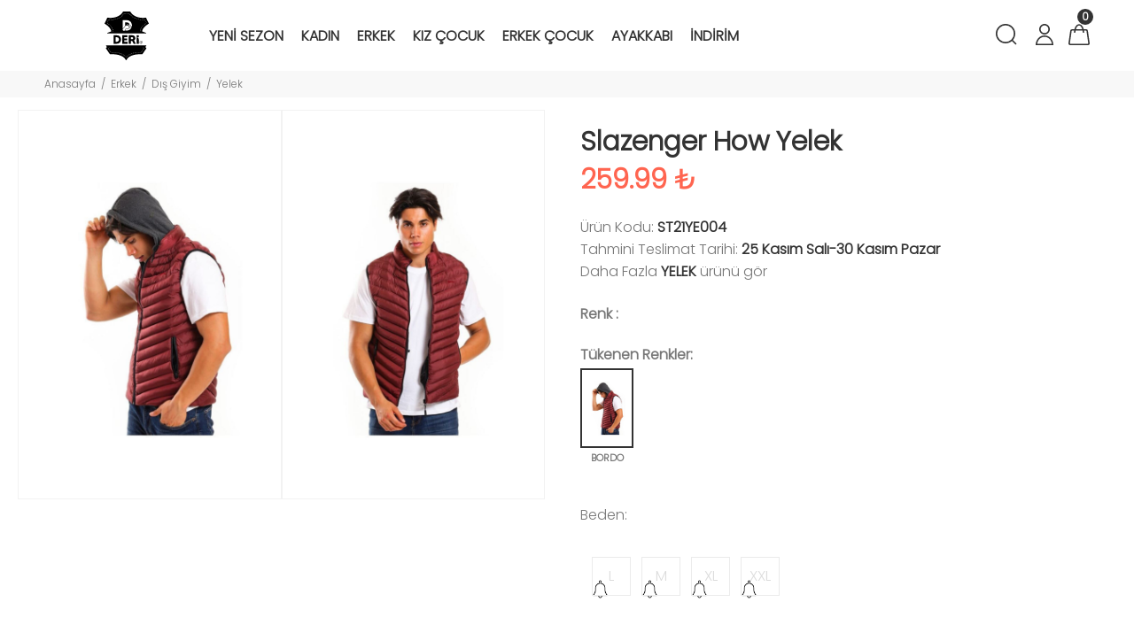

--- FILE ---
content_type: text/HTML; charset=utf-8
request_url: https://www.derirderi.com/tr/urun/slazenger-how-yelek-bordo
body_size: 38630
content:
<!---->        <!DOCTYPE html>
        <html lang="tr">
        <head>
            <meta charset="utf-8">
            <title>Slazenger How  Yelek  | Derir Deri</title>
            <meta name="description" content="Derir Deri Slazenger How  Yelek  modelleri en uygun fiyatlar ile sizlerle hemen alışverişe başlayın." />
            <meta http-equiv="Cache-control" content="public">
            <meta name="theme-color" content="#000000">
            <meta name="robots" content="INDEX,FOLLOW" />
            <meta name="publisher" content="Derir Deri">
            <meta name="owner" content="Derir Deri" />
            <meta property="og:locale" content="tr_TR"/>
            <meta property="og:title" content="Slazenger How  Yelek  | Derir Deri"/>
            <meta property="og:image" content="https://www.derirderi.com/kullanici/goruntu/tasarim/logo/og.jpg">
            <meta property="og:description" content="Derir Deri Slazenger How  Yelek  modelleri en uygun fiyatlar ile sizlerle hemen alışverişe başlayın."/>
            <meta property="og:url" content="https://www.derirderi.com/tr/urun/slazenger-how-yelek-bordo"/>
            <meta property="og:site_name" content="Derir Deri"/>
            <meta name="twitter:card" content="summary"/>
            <meta name="twitter:description" content="Derir Deri Slazenger How  Yelek  modelleri en uygun fiyatlar ile sizlerle hemen alışverişe başlayın."/>
            <meta name="twitter:title" content="Slazenger How  Yelek  | Derir Deri"/>
            <meta name="revisit-after" content="1 hours">
            <link rel="canonical" href="https://www.derirderi.com/tr/urun/slazenger-how-yelek-bordo" />
            <link rel="shortcut icon" href="https://www.derirderi.com//kullanici/goruntu/tasarim/logo/logoss.png">
            <link rel="apple-touch-icon" href="https://www.derirderi.com//kullanici/goruntu/tasarim/logo/logoss.png">
            <base href="https://www.derirderi.com/">
            <meta name="format-detection" content="telephone=no">
          <meta name="author" content="Artı Partners Yazılım ve Danışmanlık">
            <meta name="viewport" content="width=device-width, initial-scale=1, shrink-to-fit=no">
            <link rel="stylesheet" href="https://pro.fontawesome.com/releases/v5.10.0/css/all.css" integrity="sha384-AYmEC3Yw5cVb3ZcuHtOA93w35dYTsvhLPVnYs9eStHfGJvOvKxVfELGroGkvsg+p" crossorigin="anonymous"/>

            <link rel="stylesheet" type="text/css" href="https://www.derirderi.com/kullanici/goruntu/tasarim/css/toastr.min.css">
            <link rel="stylesheet" type="text/css" href="https://www.derirderi.com/kullanici/goruntu/tasarim/css/yeni_menu.css">
            <link rel="stylesheet" href="https://www.derirderi.com/kullanici/goruntu/tasarim/css/style.css">
            <link rel="icon" type="image/png" sizes="100x100" href="https://www.derirderi.com/kullanici/goruntu/tasarim/images/favicon1.png"/>
            <link rel="preconnect" href="https://fonts.googleapis.com">
            <link rel="preconnect" href="https://fonts.gstatic.com" crossorigin>
            <link href="https://fonts.googleapis.com/css2?family=Poppins:wght@300&display=swap" rel="stylesheet">
            <link rel="stylesheet" href="https://pro.fontawesome.com/releases/v5.10.0/css/all.css" integrity="sha384-AYmEC3Yw5cVb3ZcuHtOA93w35dYTsvhLPVnYs9eStHfGJvOvKxVfELGroGkvsg+p" crossorigin="anonymous">
            <style>

                .renk_secildi{border:1px solid orange!important;}
                li.disabled {
                    pointer-events:none;
                    opacity:0.6;
                    text-decoration: line-through;
                }

                .active_beden {
                    border:3px solid #ff6550 !important;
                }

                .disable_beden {
                    border:0;
                }

                .bedenler_havada {
                      z-index: 10038;
                      margin: auto;
                      width: 60%;
                      border: 2px solid #c1c1c1;
                      padding: 10px;
                      position: absolute;
                      background-color: white;
                      height: 70px;
                }

                .hhh {
                    display: none;
                    position: fixed;
                    width: 100%;
                    height: 100%;
                    top: 0;
                    z-index: 10036;
                    left: 0;
                    background: rgba(0, 0, 0, 0.8);
                }

            </style>
        <script async src="https://www.googletagmanager.com/gtag/js?id="></script>
        <script>
          window.dataLayer = window.dataLayer || [];
          function gtag(){dataLayer.push(arguments);}
          gtag('js', new Date());
          gtag('set', 'allow_ad_personalization_signals', true);
          gtag('config', '');
          gtag('config', 'AW-11388009695');
          gtag('config', 'G-W1E0F3V5BR');
          
        </script>
    <script type="application/ld+json">
        {
            "@context": "http://schema.org",
            "@type": "Organization",
            "name": "Derirderi",
            "alternateName": "Derirderi",
            "url": "https://www.derirderi.com/",
            "logo": "https://www.derirderi.com/kullanici/goruntu/tasarim/logo/logo.png",
            "foundingDate": "2010",
            "founders": [{ "@type": "Person", "jobTitle": "CEO", "name": "" }],
            "sameAs": [
                "https://www.facebook.com/derirdericom/",
                "",
                "https://www.instagram.com/derirderi/"
            ]
        }
    </script>
    <script type="application/ld+json">
        {
            "@context": "http://schema.org",
            "@type": "WebSite",
            "url": "https://www.derirderi.com/",
             "name": "Derirderi",
            "potentialAction": [
                { "@type": "SearchAction", "target": "https://www.derirderi.com//tr/arama?kelime={search_term}", "query-input": { "@type": "PropertyValueSpecification", "valueRequired": true, "valueMaxlength": 150, "valueName": "search_term" } }
            ]
        }
    </script>
    <!-- Facebook Pixel Code -->
    <script>
    !function(f,b,e,v,n,t,s)
      {if(f.fbq)return;n=f.fbq=function(){n.callMethod?
          n.callMethod.apply(n,arguments):n.queue.push(arguments)};
          if(!f._fbq)f._fbq=n;n.push=n;n.loaded=!0;n.version='2.0';
          n.queue=[];t=b.createElement(e);t.async=!0;
          t.src=v;s=b.getElementsByTagName(e)[0];
          s.parentNode.insertBefore(t,s)}(window, document,'script',
      'https://connect.facebook.net/en_US/fbevents.js');
      fbq('init', '729735809283647');
      fbq('track', 'PageView');
      
    </script>
    <noscript>
      <img height="1" width="1" style="display:none"
           src="https://www.facebook.com/tr?id=729735809283647&ev=PageView&noscript=1"/>
    </noscript>
      
    <!-- End Facebook Pixel Code -->
    
      <!-- Google Tag Manager -->
        <script>(function(w,d,s,l,i){w[l]=w[l]||[];w[l].push({'gtm.start':
        new Date().getTime(),event:'gtm.js'});var f=d.getElementsByTagName(s)[0],
        j=d.createElement(s),dl=l!='dataLayer'?'&l='+l:'';j.async=true;j.src=
        'https://www.googletagmanager.com/gtm.js?id='+i+dl;f.parentNode.insertBefore(j,f);
        })(window,document,'script','dataLayer',' GTM-T4HZ5RRZ');</script>
        <!-- End Google Tag Manager -->
    
    
    </head>
        <body>
         
    
   
  
        
  
        
          <!-- Google Tag Manager (noscript) -->
        <noscript><iframe src="https://www.googletagmanager.com/ns.html?id= GTM-T4HZ5RRZ"
        height="0" width="0" style="display:none;visibility:hidden"></iframe></noscript>
        <!-- End Google Tag Manager (noscript) -->
        
        <header id="pt-header" style=";">	
        <div class="pt-desktop-header">
		<div class="container-fluid">
			<div class="headinfo-box form-inline">
				<!-- logo -->
				<div class="navinfo" itemscope itemtype="http://schema.org/Organization" style="padding-left:25px;flex:inherit!important;">
						<a href="https://www.derirderi.com/tr" itemprop="url">
							<img src="https://www.derirderi.com/kullanici/goruntu/tasarim/logo/logo.svg" style="width:100%;height: 55px;" alt="Derir Deri">
						</a>
					</div>
				<!-- /logo -->
				<div class="navinfo ">
					 <!-- pt-menu -->
                        <div class="pt-desctop-parent-menu">

                            <div class="pt-desctop-menu" style="margin-left: 25px!important;">
                                <nav><ul>
                                    <li class="dropdown pt-megamenu-col-01 pt-submenu">
            <a href="https://www.derirderi.com/tr/kategori/yeni-sezon" title="Yeni Sezon "><span>Yeni Sezon </span></a></li><li class="dropdown megamenu pt-submenu">
                                            <a href="https://www.derirderi.com/tr/kategori/kadin" title="Kadın "><span>Kadın </span></a>
                                         <div class="dropdown-menu w-90"> 
                                                                        <div class="row pt-col-list">
                                                                            <div class="row" style="display:flex!important;">
                                                                               <div class="col-md-6">
                                                                                    <ul class="row pt-col-list w-100" style="column-count: 2;padding:20px;margin-top: -3px;display: block;"><ul style="width: 100%;margin-bottom: 20px;">
                                                            <a style="font-weight:bold;line-height:25px;padding-bottom: 2px;" class="pt-title-submenu" href="https://www.derirderi.com/tr/kategori/kadin-ayakkabi">Ayakkabı </a><li style="display: block;line-height: 25px;"><a href="https://www.derirderi.com/tr/kategori/kadin-gunluk-ayakkabi" title="Kadın ">Günlük </a></li><li style="display: block;line-height: 25px;"><a href="https://www.derirderi.com/tr/kategori/kadin-sneaker" title="Kadın ">Sneaker </a></li><li style="display: block;line-height: 25px;"><a href="https://www.derirderi.com/tr/kategori/kadin-terlik" title="Kadın ">Terlik </a></li><li style="display: block;line-height: 25px;"><a href="https://www.derirderi.com/tr/kategori/kadin-bot" title="Kadın ">Bot </a></li><li style="display: block;line-height: 25px;"><a href="https://www.derirderi.com/tr/kategori/kadin-outdoor" title="Kadın ">Outdoor </a></li><li style="display: block;line-height: 25px;"><a href="https://www.derirderi.com/tr/kategori/kadin-stilletto" title="Kadın ">Stiletto </a></li><li style="display: block;line-height: 25px;"><a href="https://www.derirderi.com/tr/kategori/kadin-sandalet" title="Kadın ">Sandalet </a></li><li style="display: block;line-height: 25px;"><a href="https://www.derirderi.com/tr/kategori/kadin-babet" title="Kadın ">Babet </a></li></ul><ul style="width: 100%;margin-bottom: 20px;">
                                                            <a style="font-weight:bold;line-height:25px;padding-bottom: 2px;" class="pt-title-submenu" href="https://www.derirderi.com/tr/kategori/kadin-alt-giyim">Alt Giyim </a><li style="display: block;line-height: 25px;"><a href="https://www.derirderi.com/tr/kategori/kadin-esofman-alti" title="Kadın ">Eşofman Altı </a></li><li style="display: block;line-height: 25px;"><a href="https://www.derirderi.com/tr/kategori/kadin-sort" title="Kadın ">Şort </a></li><li style="display: block;line-height: 25px;"><a href="https://www.derirderi.com/tr/kategori/kadin-tayt" title="Kadın ">Tayt </a></li></ul><ul style="width: 100%;margin-bottom: 20px;">
                                                            <a style="font-weight:bold;line-height:25px;padding-bottom: 2px;" class="pt-title-submenu" href="https://www.derirderi.com/tr/kategori/kadin-aksesuar">Aksesuar </a><li style="display: block;line-height: 25px;"><a href="https://www.derirderi.com/tr/kategori/kadin-aksesuar-corap" title="Kadın ">Çanta </a></li></ul><ul style="width: 100%;margin-bottom: 20px;">
                                                            <a style="font-weight:bold;line-height:25px;padding-bottom: 2px;" class="pt-title-submenu" href="https://www.derirderi.com/tr/kategori/kadin-dis-giyim">Dış Giyim </a><li style="display: block;line-height: 25px;"><a href="https://www.derirderi.com/tr/kategori/kadin-dis-giyim-mont" title="Kadın ">Mont </a></li><li style="display: block;line-height: 25px;"><a href="https://www.derirderi.com/tr/kategori/kadin-dis-giyim-kaban" title="Kadın ">Kaban </a></li><li style="display: block;line-height: 25px;"><a href="https://www.derirderi.com/tr/kategori/kadin-dis-giyim-esofman-takimi" title="Kadın ">Eşofman Takımı </a></li><li style="display: block;line-height: 25px;"><a href="https://www.derirderi.com/tr/kategori/kadin-yelek" title="Kadın ">Yelek </a></li></ul><ul style="width: 100%;margin-bottom: 20px;">
                                                            <a style="font-weight:bold;line-height:25px;padding-bottom: 2px;" class="pt-title-submenu" href="https://www.derirderi.com/tr/kategori/kadin-ust-giyim">Üst Giyim </a><li style="display: block;line-height: 25px;"><a href="https://www.derirderi.com/tr/kategori/kadin-tshirt" title="Kadın ">T-shirt </a></li><li style="display: block;line-height: 25px;"><a href="https://www.derirderi.com/tr/kategori/kadin-polar" title="Kadın ">Polar </a></li><li style="display: block;line-height: 25px;"><a href="https://www.derirderi.com/tr/kategori/kadin-sweatshirt" title="Kadın ">Sweatshirt </a></li></ul>  </div><div class="col-md-6"> <div class="row" style="display:flex!important;margin-right:10px!important;"><div class="col-sm-6">
                                                           <img src="https://www.resimel.derirderi.com/bilgiler/resimler/vitrinler_menu_site/menu-b75b72f236-0912574.jpg" alt="Kadın Bot" style="height: auto;width: 100%;">
                                                        </div><div class="col-sm-6">
                                                           <img src="https://www.resimel.derirderi.com/bilgiler/resimler/vitrinler_menu_site/4a360f9cea-06fc9-0940780.jpg" alt="Kadın Topuklu" style="height: auto;width: 100%;">
                                                        </div></div>
                                        </div><li class="dropdown megamenu pt-submenu">
                                            <a href="https://www.derirderi.com/tr/kategori/erkek" title="Erkek "><span>Erkek </span></a>
                                         <div class="dropdown-menu w-90"> 
                                                                        <div class="row pt-col-list">
                                                                            <div class="row" style="display:flex!important;">
                                                                               <div class="col-md-6">
                                                                                    <ul class="row pt-col-list w-100" style="column-count: 2;padding:20px;margin-top: -3px;display: block;"><ul style="width: 100%;margin-bottom: 20px;">
                                                            <a style="font-weight:bold;line-height:25px;padding-bottom: 2px;" class="pt-title-submenu" href="https://www.derirderi.com/tr/kategori/erkek-ayakkabi">Ayakkabı </a><li style="display: block;line-height: 25px;"><a href="https://www.derirderi.com/tr/kategori/erkek-gunluk-ayakkabi" title="Erkek ">Günlük </a></li><li style="display: block;line-height: 25px;"><a href="https://www.derirderi.com/tr/kategori/erkek-ayakkabi-snekar" title="Erkek ">Sneaker </a></li><li style="display: block;line-height: 25px;"><a href="https://www.derirderi.com/tr/kategori/erkek-outdoor" title="Erkek ">Outdoor </a></li><li style="display: block;line-height: 25px;"><a href="https://www.derirderi.com/tr/kategori/erkek-bot" title="Erkek ">Bot </a></li><li style="display: block;line-height: 25px;"><a href="https://www.derirderi.com/tr/kategori/erkek-terlik" title="Erkek ">Terlik </a></li></ul><ul style="width: 100%;margin-bottom: 20px;">
                                                            <a style="font-weight:bold;line-height:25px;padding-bottom: 2px;" class="pt-title-submenu" href="https://www.derirderi.com/tr/kategori/erkek-alt-giyim">Alt Giyim </a><li style="display: block;line-height: 25px;"><a href="https://www.derirderi.com/tr/kategori/erkek-alt-esofman" title="Erkek ">Esofman Alt </a></li><li style="display: block;line-height: 25px;"><a href="https://www.derirderi.com/tr/kategori/erkek-sort" title="Erkek ">Şort </a></li></ul><ul style="width: 100%;margin-bottom: 20px;">
                                                            <a style="font-weight:bold;line-height:25px;padding-bottom: 2px;" class="pt-title-submenu" href="https://www.derirderi.com/tr/kategori/erkek-dis-giyim">Dış Giyim </a><li style="display: block;line-height: 25px;"><a href="https://www.derirderi.com/tr/kategori/erkek-esofman-takimi" title="Erkek ">Eşofman Takımı </a></li><li style="display: block;line-height: 25px;"><a href="https://www.derirderi.com/tr/kategori/erkek-yelek" title="Erkek ">Yelek </a></li><li style="display: block;line-height: 25px;"><a href="https://www.derirderi.com/tr/kategori/erkek-mont" title="Erkek ">Mont </a></li><li style="display: block;line-height: 25px;"><a href="https://www.derirderi.com/tr/kategori/erkek-kaban" title="Erkek ">Kaban </a></li></ul><ul style="width: 100%;margin-bottom: 20px;">
                                                            <a style="font-weight:bold;line-height:25px;padding-bottom: 2px;" class="pt-title-submenu" href="https://www.derirderi.com/tr/kategori/erkek-ust-giyim">Üst Giyim </a><li style="display: block;line-height: 25px;"><a href="https://www.derirderi.com/tr/kategori/erkek-sweatshirt" title="Erkek ">Sweatshirt </a></li><li style="display: block;line-height: 25px;"><a href="https://www.derirderi.com/tr/kategori/erkek-tshirt" title="Erkek ">T-shirt </a></li><li style="display: block;line-height: 25px;"><a href="https://www.derirderi.com/tr/kategori/erkek-polar" title="Erkek ">Polar </a></li></ul><ul style="width: 100%;margin-bottom: 20px;">
                                                            <a style="font-weight:bold;line-height:25px;padding-bottom: 2px;" class="pt-title-submenu" href="https://www.derirderi.com/tr/kategori/erkek-aksesuar">Aksesuar </a><li style="display: block;line-height: 25px;"><a href="https://www.derirderi.com/tr/kategori/erkek-corap" title="Erkek ">Çanta </a></li></ul>  </div><div class="col-md-6"> <div class="row" style="display:flex!important;margin-right:10px!important;"><div class="col-sm-6">
                                                           <img src="https://www.resimel.derirderi.com/bilgiler/resimler/vitrinler_menu_site/f7b9ecbc72-35c86-0984123.jpg" alt="Erkek Bot" style="height: auto;width: 100%;">
                                                        </div><div class="col-sm-6">
                                                           <img src="https://www.resimel.derirderi.com/bilgiler/resimler/vitrinler_menu_site/6e5d37ea03-3c829-1191149.jpg" alt="Erkek Ayakkabı" style="height: auto;width: 100%;">
                                                        </div></div>
                                        </div><li class="dropdown megamenu pt-submenu">
                                            <a href="https://www.derirderi.com/tr/kategori/kiz-cocuk" title="Kız Çocuk "><span>Kız Çocuk </span></a>
                                         <div class="dropdown-menu w-90"> 
                                                                        <div class="row pt-col-list">
                                                                            <div class="row" style="display:flex!important;">
                                                                               <div class="col-md-6">
                                                                                    <ul class="row pt-col-list w-100" style="column-count: 2;padding:20px;margin-top: -3px;display: block;"><ul style="width: 100%;margin-bottom: 20px;">
                                                            <a style="font-weight:bold;line-height:25px;padding-bottom: 2px;" class="pt-title-submenu" href="https://www.derirderi.com/tr/kategori/kiz-cocuk-ayakkabi">Ayakkabı </a><li style="display: block;line-height: 25px;"><a href="https://www.derirderi.com/tr/kategori/kiz-cocuk-gunluk-ayakkabi" title="Kız Çocuk ">Günlük </a></li><li style="display: block;line-height: 25px;"><a href="https://www.derirderi.com/tr/kategori/kiz-cocuk-outdoor" title="Kız Çocuk ">Outdoor </a></li><li style="display: block;line-height: 25px;"><a href="https://www.derirderi.com/tr/kategori/kiz-cocuk-bot" title="Kız Çocuk ">Bot </a></li><li style="display: block;line-height: 25px;"><a href="https://www.derirderi.com/tr/kategori/kiz-cocuk-terlik" title="Kız Çocuk ">Terlik </a></li><li style="display: block;line-height: 25px;"><a href="https://www.derirderi.com/tr/kategori/kiz-cocuk-sneaker" title="Kız Çocuk ">Sneaker </a></li></ul><ul style="width: 100%;margin-bottom: 20px;">
                                                            <a style="font-weight:bold;line-height:25px;padding-bottom: 2px;" class="pt-title-submenu" href="https://www.derirderi.com/tr/kategori/kiz-cocuk-dis-giyim">Dış Giyim </a><li style="display: block;line-height: 25px;"><a href="https://www.derirderi.com/tr/kategori/kiz-cocuk-mont" title="Kız Çocuk ">Mont </a></li><li style="display: block;line-height: 25px;"><a href="https://www.derirderi.com/tr/kategori/kiz-cocuk-sort" title="Kız Çocuk ">Şort </a></li><li style="display: block;line-height: 25px;"><a href="https://www.derirderi.com/tr/kategori/kiz-cocuk-esofman-takimi" title="Kız Çocuk ">Eşofman Takımı </a></li></ul><ul style="width: 100%;margin-bottom: 20px;">
                                                            <a style="font-weight:bold;line-height:25px;padding-bottom: 2px;" class="pt-title-submenu" href="https://www.derirderi.com/tr/kategori/kiz-cocuk-alt-giyim">Alt Giyim </a><li style="display: block;line-height: 25px;"><a href="https://www.derirderi.com/tr/kategori/kiz-cocuk-alt-giyim-esofman-takimi" title="Kız Çocuk ">Eşofman Takımı </a></li><li style="display: block;line-height: 25px;"><a href="https://www.derirderi.com/tr/kategori/kiz-cocuk-alt-giyim-sort" title="Kız Çocuk ">Şort </a></li><li style="display: block;line-height: 25px;"><a href="https://www.derirderi.com/tr/kategori/kiz-cocuk-esofman-alti" title="Kız Çocuk ">Eşofman Altı </a></li></ul><ul style="width: 100%;margin-bottom: 20px;">
                                                            <a style="font-weight:bold;line-height:25px;padding-bottom: 2px;" class="pt-title-submenu" href="https://www.derirderi.com/tr/kategori/kiz-cocuk-aksesuar">Aksesuar </a><li style="display: block;line-height: 25px;"><a href="https://www.derirderi.com/tr/kategori/kiz-cocuk-corap" title="Kız Çocuk ">Çanta </a></li></ul><ul style="width: 100%;margin-bottom: 20px;">
                                                            <a style="font-weight:bold;line-height:25px;padding-bottom: 2px;" class="pt-title-submenu" href="https://www.derirderi.com/tr/kategori/kiz-cocuk-ust-giyim">Üst Giyim </a><li style="display: block;line-height: 25px;"><a href="https://www.derirderi.com/tr/kategori/kiz-cocuk-polar" title="Kız Çocuk ">Polar </a></li><li style="display: block;line-height: 25px;"><a href="https://www.derirderi.com/tr/kategori/kiz-cocuk-ust-giyim-sweatshirt" title="Kız Çocuk ">Sweatshirt </a></li><li style="display: block;line-height: 25px;"><a href="https://www.derirderi.com/tr/kategori/kiz-cocuk-tshirt" title="Kız Çocuk ">T-shirt </a></li></ul>  </div><div class="col-md-6"> <div class="row" style="display:flex!important;margin-right:10px!important;"><div class="col-sm-6">
                                                           <img src="https://www.resimel.derirderi.com/bilgiler/resimler/vitrinler_menu_site/c90534d48b-01741-7911836.jpg" alt="Kız Çocuk Bir" style="height: auto;width: 100%;">
                                                        </div><div class="col-sm-6">
                                                           <img src="https://www.resimel.derirderi.com/bilgiler/resimler/vitrinler_menu_site/kiz-cocuk-iki-3e71c550ef-7918356.jpg" alt="Kız Çocuk iki" style="height: auto;width: 100%;">
                                                        </div></div>
                                        </div><li class="dropdown megamenu pt-submenu">
                                            <a href="https://www.derirderi.com/tr/kategori/erkekcocuk" title="Erkek Çocuk "><span>Erkek Çocuk </span></a>
                                         <div class="dropdown-menu w-90"> 
                                                                        <div class="row pt-col-list">
                                                                            <div class="row" style="display:flex!important;">
                                                                               <div class="col-md-6">
                                                                                    <ul class="row pt-col-list w-100" style="column-count: 2;padding:20px;margin-top: -3px;display: block;"><ul style="width: 100%;margin-bottom: 20px;">
                                                            <a style="font-weight:bold;line-height:25px;padding-bottom: 2px;" class="pt-title-submenu" href="https://www.derirderi.com/tr/kategori/erkekcocukayakkabi">Ayakkabı </a><li style="display: block;line-height: 25px;"><a href="https://www.derirderi.com/tr/kategori/erkek-cocuk-ayakkabi-gunluk" title="Erkek Çocuk ">Günlük </a></li><li style="display: block;line-height: 25px;"><a href="https://www.derirderi.com/tr/kategori/erkek-cocuk-ayakkabi-outdoor" title="Erkek Çocuk ">Outdoor </a></li><li style="display: block;line-height: 25px;"><a href="https://www.derirderi.com/tr/kategori/erkek-cocuk-ayakkabi-bot" title="Erkek Çocuk ">Bot </a></li><li style="display: block;line-height: 25px;"><a href="https://www.derirderi.com/tr/kategori/erkek-cocuk-terlik" title="Erkek Çocuk ">Terlik </a></li><li style="display: block;line-height: 25px;"><a href="https://www.derirderi.com/tr/kategori/erkek-cocuk-ayakkabi-sneaker" title="Erkek Çocuk ">Sneaker </a></li></ul><ul style="width: 100%;margin-bottom: 20px;">
                                                            <a style="font-weight:bold;line-height:25px;padding-bottom: 2px;" class="pt-title-submenu" href="https://www.derirderi.com/tr/kategori/erkekcocukustgiyim">Üst Giyim </a><li style="display: block;line-height: 25px;"><a href="https://www.derirderi.com/tr/kategori/erkek-cocuk-ust-giyim-sweatshirt" title="Erkek Çocuk ">Sweatshirt </a></li><li style="display: block;line-height: 25px;"><a href="https://www.derirderi.com/tr/kategori/erkek-cocuk-ust-giyim-polar" title="Erkek Çocuk ">Polar </a></li><li style="display: block;line-height: 25px;"><a href="https://www.derirderi.com/tr/kategori/erkek-cocuk-ust-giyim-tshirt" title="Erkek Çocuk ">T-shirt </a></li></ul><ul style="width: 100%;margin-bottom: 20px;">
                                                            <a style="font-weight:bold;line-height:25px;padding-bottom: 2px;" class="pt-title-submenu" href="https://www.derirderi.com/tr/kategori/erkekcocukaltgiyim">Alt Giyim </a><li style="display: block;line-height: 25px;"><a href="https://www.derirderi.com/tr/kategori/erkek-cocuk-esofman-alti" title="Erkek Çocuk ">Eşofman Altı </a></li><li style="display: block;line-height: 25px;"><a href="https://www.derirderi.com/tr/kategori/erkek-cocuk-alt-giyim-esofman-takimi" title="Erkek Çocuk ">Eşofman Takımı </a></li><li style="display: block;line-height: 25px;"><a href="https://www.derirderi.com/tr/kategori/erkek-cocuk-alt-giyim-sort" title="Erkek Çocuk ">Şort </a></li></ul><ul style="width: 100%;margin-bottom: 20px;">
                                                            <a style="font-weight:bold;line-height:25px;padding-bottom: 2px;" class="pt-title-submenu" href="https://www.derirderi.com/tr/kategori/erkekcocukdisgiyim">Dış Giyim </a><li style="display: block;line-height: 25px;"><a href="https://www.derirderi.com/tr/kategori/66" title="Erkek Çocuk ">Yelek </a></li><li style="display: block;line-height: 25px;"><a href="https://www.derirderi.com/tr/kategori/erkek-cocuk-dis-giyim-mont" title="Erkek Çocuk ">Mont </a></li><li style="display: block;line-height: 25px;"><a href="https://www.derirderi.com/tr/kategori/erkek-cocuk-dis-giyim-kaban" title="Erkek Çocuk ">Kaban </a></li><li style="display: block;line-height: 25px;"><a href="https://www.derirderi.com/tr/kategori/erkek-cocuk-dis-giyim-esofman-takimi" title="Erkek Çocuk ">Eşofman Takımı </a></li></ul><ul style="width: 100%;margin-bottom: 20px;">
                                                            <a style="font-weight:bold;line-height:25px;padding-bottom: 2px;" class="pt-title-submenu" href="https://www.derirderi.com/tr/kategori/erkekcocukaksesuar">Aksesuar </a><li style="display: block;line-height: 25px;"><a href="https://www.derirderi.com/tr/kategori/erkek-cocuk-aksesuar-corap" title="Erkek Çocuk ">Çanta </a></li></ul>  </div><div class="col-md-6"> <div class="row" style="display:flex!important;margin-right:10px!important;"><div class="col-sm-6">
                                                           <img src="https://www.resimel.derirderi.com/bilgiler/resimler/vitrinler_menu_site/2ff131a1ff-f2f1c-8550946.jpg" alt="Erkek çocuk bir" style="height: auto;width: 100%;">
                                                        </div><div class="col-sm-6">
                                                           <img src="https://www.resimel.derirderi.com/bilgiler/resimler/vitrinler_menu_site/9debcf9182-12c9c-8558461.jpg" alt="Erkek çocuk iki" style="height: auto;width: 100%;">
                                                        </div></div>
                                        </div><li class="dropdown megamenu pt-submenu">
                                            <a href="https://www.derirderi.com/tr/kategori/ayakkabi-genel" title="Ayakkabı "><span>Ayakkabı </span></a>
                                         <div class="dropdown-menu w-90"> 
                                                                        <div class="row pt-col-list">
                                                                            <div class="row" style="display:flex!important;">
                                                                               <div class="col-md-6">
                                                                                    <ul class="row pt-col-list w-100" style="column-count: 2;padding:20px;margin-top: -3px;display: block;"><ul style="width: 100%;margin-bottom: 20px;">
                                                            <a style="font-weight:bold;line-height:25px;padding-bottom: 2px;" class="pt-title-submenu" href="https://www.derirderi.com/tr/kategori/kadin-ayakkabi-genel">Kadın Ayakkabı </a></ul><ul style="width: 100%;margin-bottom: 20px;">
                                                            <a style="font-weight:bold;line-height:25px;padding-bottom: 2px;" class="pt-title-submenu" href="https://www.derirderi.com/tr/kategori/erkek-ayakkabi-genel">Erkek Ayakkabı </a></ul><ul style="width: 100%;margin-bottom: 20px;">
                                                            <a style="font-weight:bold;line-height:25px;padding-bottom: 2px;" class="pt-title-submenu" href="https://www.derirderi.com/tr/kategori/kiz-cocuk-ayakkabi-genel">Kız Çocuk </a></ul><ul style="width: 100%;margin-bottom: 20px;">
                                                            <a style="font-weight:bold;line-height:25px;padding-bottom: 2px;" class="pt-title-submenu" href="https://www.derirderi.com/tr/kategori/erkek-cocuk-ayakkabi-genel">Erkek Çocuk </a></ul>  </div><div class="col-md-6"> <div class="row" style="display:flex!important;margin-right:10px!important;"><div class="col-sm-6">
                                                           <img src="https://www.resimel.derirderi.com/bilgiler/resimler/vitrinler_menu_site/31b4c2b0b8-85cfb-8639832.jpg" alt="A1" style="height: auto;width: 100%;">
                                                        </div><div class="col-sm-6">
                                                           <img src="https://www.resimel.derirderi.com/bilgiler/resimler/vitrinler_menu_site/8e79bf98ca-b46c3-8637551.jpg" alt="A2" style="height: auto;width: 100%;">
                                                        </div></div>
                                        </div><li class="dropdown pt-megamenu-col-01 pt-submenu">
            <a href="https://www.derirderi.com/tr/kategori/indirim" title="İndirim "><span>İndirim </span></a></li>      
                                    </ul>
                                </nav>
                            </div>
                        </div>
                        <!-- /pt-menu -->
				</div>
				<div class="options">
					<!-- pt-search -->
                            <div class="pt-desctop-parent-search pt-parent-box">
                                <div class="pt-search pt-dropdown-obj js-dropdown">
                                    <button class="pt-dropdown-toggle" data-tooltip="Arama" data-tposition="bottom">
                                        <svg width="24" height="24" viewBox="0 0 24 24">
                                            <use xlink:href="#icon-search"></use>
                                        </svg>
                                    </button>
                                    <div class="pt-dropdown-menu">
                                        <div class="container">
                                            <form method="get" action="https://www.derirderi.com/tr/arama">
                                                <div class="pt-col">
                                                    <input type="text" class="pt-search-input" name="kelime" placeholder="Ürün, kategori, marka ara...">
                                                    <button class="pt-btn-search" type="submit">
                                                        <svg width="24" height="24" viewBox="0 0 24 24">
                                                            <use xlink:href="#icon-search"></use>
                                                        </svg>
                                                    </button>
                                                </div>
                                                <div class="pt-col">
                                                    <button class="pt-btn-close">
                                                        <svg width="16" height="16" viewBox="0 0 16 16">
                                                            <use xlink:href="#icon-close"></use>
                                                        </svg>
                                                    </button>
                                                </div>
                                                <div class="pt-info-text">
                                                   Ne Aramıştınız?
                                                </div>
                                                <input class="checkbox mt-1 mr-3" style="float:left;" type="checkbox" name="sadece_stok_kodu" id="sadece_stok_kodu" value="1">
                                                <label for="sadece_stok_kodu" style="float:left; font-size:13px; font-weight: bold;">Sadece Stok Kodu</label>
                                                <div class="search-results"></div>
                                            </form>
                                        </div>
                                    </div>
                                </div>
                            </div>
                            <!-- /pt-search -->
                                <!-- pt-account -->
                            <div class="pt-desctop-parent-account pt-parent-box">
                                <div class="pt-account pt-dropdown-obj js-dropdown">
                                    <button class="pt-dropdown-toggle"  data-tooltip="Hesabım" data-tposition="bottom">
                                        <svg width="24" height="24" viewBox="0 0 24 24">
                                            <use xlink:href="#icon-user"></use>
                                        </svg>
                                    </button>
                                    <div class="pt-dropdown-menu">
                                        <div class="pt-mobile-add">
                                            <button class="pt-close">
                                                <svg>
                                                    <use xlink:href="#icon-close"></use>
                                                </svg>Kapat
                                            </button>
                                        </div>
                                        <div class="pt-dropdown-inner">
                                            <ul><li><a href="https://www.derirderi.com/tr/cariler/giris" title="Giriş Yap">
                                                            <i class="pt-icon">
                                                                <svg width="18" height="18" style="display:inherit!important;"> 
                                                                    <use xlink:href="#icon-lock"></use>
                                                                </svg>
                                                            </i>
                                                            <span class="pt-text">Giriş Yap</span>
                                                        </a></li>
                                                    <li><a href="https://www.derirderi.com/tr/cariler/kayit" title="Kayıt Ol">
                                                            <i class="pt-icon pt-align-icon">
                                                                <svg width="18" height="18" style="display:inherit!important;"> 
                                                                    <use xlink:href="#icon-user"></use>
                                                                </svg>
                                                            </i>
                                                            <span class="pt-text">Kayıt Ol</span>
                                                        </a></li></ul>
                                        </div>
                                    </div>
                                </div>
                            </div>
                            <!-- /pt-account -->
                            
                            <!-- pt-cart -->
                            <div class="pt-desctop-parent-cart pt-parent-box">
                                        <div class="pt-cart pt-dropdown-obj js-dropdown" data-ajax="ajax-content/ajax_dropdown-cart.html">
                                    <button class="pt-dropdown-toggle" data-tooltip="Sepet" data-tposition="bottom">
                                        <svg width="24" height="24" viewBox="0 0 24 24">
                                            <use xlink:href="#icon-cart_1"></use>
                                        </svg>
                                        <span class="pt-badge">0</span>
                                    </button>
                                    <div class="pt-dropdown-menu pt-is-include" style="display: none;"><div class="pt-mobile-add">
                                            <button class="pt-close">
                                                <svg width="16" height="16" viewBox="0 0 16 16" fill="none">
                                                    <use xlink:href="#icon-close"></use>
                                                </svg>Close
                                            </button>
                                        </div>
                                        <div class="pt-dropdown-inner">
                                            <div class="pt-cart-layout ps-container ps-theme-default ps-active-y perfectScrollbar" data-ps-id="081357cf-0321-37c1-fc48-80013c0aa02b">
                                                <a href="#" class="pt-cart-empty">
                                                    <p>Sepette Ürün Yok</p>
                                                </a>
                                            </div>
                                        </div>
                                        </div>
                                        </div>

                                        </div>
                            <!-- /pt-cart -->				
				</div>
			</div>
		</div>
	</div>
	<!-- stuck nav -->
	<div class="pt-stuck-nav">
		<div class="container-fluid">
			<div class="pt-header-row">
			<a href="https://www.derirderi.com/" itemprop="url"><img src="https://www.derirderi.com/kullanici/goruntu/tasarim/logo/logo.svg" style="width: 90px;margin-top: 10px;height: 68px;margin-bottom: 10px;" alt="Derir Deri"></a>
		
				<div class="pt-stuck-parent-menu"></div>
				<div class="pt-logo-container">
					<!-- mobile logo -->
					<div class="pt-logo pt-logo-alignment" itemscope itemtype="http://schema.org/Organization">
						<a href="https://www.derirderi.com/" itemprop="url">
							<!--<img src="https://www.derirderi.com/kullanici/goruntu/tasarim/logo.svg" alt="Derir Deri">-->
						</a>
					</div>
					<!-- /mobile logo -->
					
					
				</div>
				<div class="pt-stuck-parent-search pt-parent-box"></div>
				<div class="pt-stuck-parent-account pt-parent-box"></div>
				<div class="pt-stuck-parent-compare pt-parent-box"></div>
				<div class="pt-stuck-parent-wishlist pt-parent-box"></div>
				<div class="pt-stuck-parent-cart pt-parent-box"></div>			
			</div>
		</div>
	</div>
	
	</header><style>.arti_begendi_ikon .pt-icon{color:red!important;}.arti_begendi_ikon .pt-text{color:red!important;}</style>



        <div class="pt-breadcrumb">
            <div class="container-fluid">
                <ul>
                    <li><a href="https://www.derirderi.com/"><span class="d-none"></span>Anasayfa</a></li><li><a href="https://www.derirderi.com/tr/kategori/erkek">Erkek </a></li><li><a href="https://www.derirderi.com/tr/kategori/erkek-dis-giyim">Dış Giyim </a></li><li><a href="https://www.derirderi.com/tr/kategori/erkek-yelek">Yelek </a></li>
                </ul>
            </div>
        </div>
        <div id="pt-pageContent">
            <div class="container pt-offset-md-productsingle mt-4">
                <div class="container container-fluid-mobile">
                    <div class="row">
                    
                        <div class="col-6 hidden-xs">
                        
                            <div class="product-images-col" data-scrollzoom="false" id="sergi">
                           
                            
                            </div>
                            
                            
                        </div>
                        <div class="col-6">
                            <div class="pt-product-single-info">
                                <div class="pt-wrapper">
                                    <div class="pt-label">
                                       
                                    </div>
                                </div>
                                <h1 class="pt-title" >Slazenger How  Yelek </h1>
                                <div class="pt-price">
                                    259.99 ₺  
                                </div>     
                                <div class="pt-add-info">
                                    <ul>
                                        <li><span>Ürün Kodu:</span> ST21YE004</li>
                                        <li><span>Tahmini Teslimat Tarihi:</span> 25 Kasım Salı-30 Kasım Pazar </li>
                                        <li><span> Daha Fazla <a href="https://www.derirderi.com/tr/kategori/erkek-yelek"  class="urun_marka_adi" style="text-decoration: revert;text-transform: uppercase;font-weight:bold;">Yelek</a> ürünü gör</span></li>
                                    </ul>
                                </div><div class="pt-swatches-container">
                                        <div class="pt-wrapper">
                                            <div class="pt-title-options" style="font-weight: bold;">Renk : <strong id="yazi_secili_renk"></strong></div>
                                            
                                            
                                            <ul class="pt-options-swatch" id="renkler">
                                            

                                            </ul>
                                            
                                            <div class="pt-title-options" style="font-weight: bold;margin-top:30px;">Tükenen Renkler: <strong id="yazi_secili_renk_tukendi"></strong></div>
                                            
                                            
                                            <ul class="pt-options-swatch" id="tukenen_renkler">
                                            

                                            </ul>
                                        </div><h4 id="lutfen_beden_seciniz"></h4>
                                        <div class="pt-wrapper">
                                            <div class="pt-title-options">Beden: <strong id="yazi_secili_beden"></strong></div>
                                            <ul class="pt-options-swatch size-middle" style="margin-top: 19px; margin-left: 0px; padding: 1px;" id="bedenler">
                                                
                                            </ul>
                                        </div></div>
                                
                                <div class="pt-wrapper">
                                    <div class="product-information-buttons">
                                        <a data-toggle="modal" data-target="#modalProductInfo" href="#">
                                            <span class="pt-icon">
                                                <svg>
                                                    <use xlink:href="#icon-services_size_guide"></use>
                                               </svg>
                                            </span>
                                            <span class="pt-text">
                                                Beden Tablosu
                                            </span>
                                        </a>
                                        <a data-toggle="modal" data-target="#modalProductInfo-02" href="#">
                                            <span class="pt-icon">
                                                <svg>
                                                    <use xlink:href="#icon-services_delivery"></use>
                                               </svg>
                                            </span>
                                            <span class="pt-text">
                                                Kargo Bilgisi
                                            </span>
                                        </a>
                                        
                                         
                                    </div>
                                </div>
                                <div class="pt-wrapper">
                                    <div class="pt-row-custom-01">
                                        <div class="col-item">
                                            <div class="pt-input-counter style-01">
                                                <span class="minus-btn">
                                                    <svg>
                                                        <use xlink:href="#icon_minus"></use>
                                                    </svg>
                                                </span>
                                                <input id="miktar" name="miktar" type="text" value="1" size="5">
                                                <span class="plus-btn">
                                                    <svg>
                                                        <use xlink:href="#icon_add"></use>
                                                    </svg>
                                                </span>
                                            </div>
                                        </div>
                                        <div class="col-item">
                                            <a id="sepete_ekle" class="btn btn-lg" title="Sepete Ekle">
                                                <div class="pt-icon">
                                                    <svg>
                                                        <use xlink:href="#icon-c
                                                        art_1"></use>
                                                    </svg>
                                                </div>
                                                <span class="pt-text" style="color:white;">
                                                    SEPETE EKLE
                                                </span>
                                            </a>
                                        </div>
                                    </div>
                                </div>
                                <div class="pt-wrapper">
                                    <ul class="pt-list-btn">
                                        <li>
                                            <a href="javascript:;" class="btn btn-border begenme_islem "  id="begenme_islem" urun_favori="ST21YE004" onclick="favori_ekle('ST21YE004','mobil','begenme_islem')" data-tooltip="Favorilerime Ekle" data-tposition="left" stok_kodu="ST21YE004">
                                                <div class="pt-icon" id="favori_eklendi">
                                                    <svg>
                                                        <use xlink:href="#icon-wishlist"></use>
                                                    </svg>
                                                </div>
                                                <span class="pt-text">
                                                    Favorilere Ekle
                                                </span>
                                            </a>
                                        </li>
                                        <li>
                                            <a href="https://api.whatsapp.com/send?phone=&text=Bu+sayfa+ile+ilgili+destek+alabilir+miyim%3F+https%3A%2F%2Fwww.derirderi.com%2Ftr%2Furun%2Fslazenger-how-yelek-bordo'" class="btn btn-border">
                                                <div class="pt-icon">
                                                    <svg>
                                                       <i class="fab fa-whatsapp" style="margin-top: -23px; display: block; font-size: 20px; font-weight: 100;"></i>
                                                    </svg>
                                                </div>
                                                <span class="pt-text">
                                                    WhatsaApp İletişim
                                                </span>
                                            </a>
                                        </li>
                                    </ul>
                                </div>
                                
                                <div class="pt-wrapper">
                                    <div class="col-lg-12 col-xl-12">
                                    <div class="pt-collapse-block">
								<div class="pt-item active">
									<div class="pt-collapse-title">
										Ürün Açıklaması
										<span class="pt-icon">
											<svg>
												<use xlink:href="#icon-arrow_small_bottom"></use>
											</svg>
										</span>
									</div>
									<div class="pt-collapse-content" style="display: none;">
										
										 <p>Malzeme : %100 Polyester</p><p>Kol : K&#305;sa Kol</p><p>Yaka : Dik Yaka</p>
									</div>
								</div>
								<!--<div class="pt-item">
									<div class="pt-collapse-title">
										Yorumlar
										<span class="pt-icon">
											<svg>
												<use xlink:href="#icon-arrow_small_bottom"></use>
											</svg>
										</span>
									</div>
									<div class="pt-collapse-content">
										<div class="pt-review-block">
											<div class="pt-review-title">
												<div class="col-item">
													<h6 class="pt-title">
														Customer Reviews
													</h6>
													<div class="pt-title-description">
														<div class="pt-rating">
															<i class="pt-star"><svg><use xlink:href="#icon-review"></use></svg></i>
															<i class="pt-star"><svg><use xlink:href="#icon-review"></use></svg></i>
															<i class="pt-star"><svg><use xlink:href="#icon-review"></use></svg></i>
															<i class="pt-star"><svg><use xlink:href="#icon-review"></use></svg></i>
															<i><svg><use xlink:href="#icon-review"></use></svg></i>
														</div>
														<span class="pt-text">Based on 2 reviews</span>
													</div>
												</div>
												<div class="col-item">
													<a href="#" class="btn btn-border">Write a reviews</a>
												</div>
											</div>
											<div class="pt-review-comments">
												<div class="pt-item">
													<div class="comments-wrapper">
														<div class="pt-rating">
															<i class="pt-star"><svg><use xlink:href="#icon-review"></use></svg></i>
															<i class="pt-star"><svg><use xlink:href="#icon-review"></use></svg></i>
															<i class="pt-star"><svg><use xlink:href="#icon-review"></use></svg></i>
															<i class="pt-star"><svg><use xlink:href="#icon-review"></use></svg></i>
															<i><svg><use xlink:href="#icon-review"></use></svg></i>
														</div>
														<h6 class="pt-comments-title">
															NICE WORK!!!
														</h6>
														<div class="pt-comments-info">
															<strong>Admin</strong> on <strong>Sep 21, 2018</strong>
														</div>
														<div class="pt-comments-layout">
															Lorem ipsum dolor sit amet, consectetur adipiscing elit, sed do eiusmod tempor incididunt ut labore et dolore magna aliqua. Ut enim ad minim veniam, quis nostrud exercitation.
														</div>
													</div>
													<div class="pt-review-link">
														<a href="#" target="_blank">Report as Inappropriate</a>
													</div>
												</div>
												<div class="pt-item">
													<div class="comments-wrapper">
														<div class="pt-rating">
															<i class="pt-star"><svg><use xlink:href="#icon-review"></use></svg></i>
															<i class="pt-star"><svg><use xlink:href="#icon-review"></use></svg></i>
															<i class="pt-star"><svg><use xlink:href="#icon-review"></use></svg></i>
															<i class="pt-star"><svg><use xlink:href="#icon-review"></use></svg></i>
															<i><svg><use xlink:href="#icon-review"></use></svg></i>
														</div>
														<h6 class="pt-comments-title">
															Good!
														</h6>
														<div class="pt-comments-info">
															<strong>Admin</strong> on <strong>Sep 21, 2018</strong>
														</div>
														<div class="pt-comments-layout">
															Consectetur adipiscing elit, sed do eiusmod tempor incididunt ut labore et dolore magna aliqua.
														</div>
													</div>
													<div class="pt-review-link">
														<a href="#" target="_blank">Report as Inappropriate</a>
													</div>
												</div>
											</div>
											<div class="pt-review-form">
												<div class="pt-message-info">
													Write a Review
												</div>
												<form class="form-default">
													<div class="form-group">
														<label for="inputName" class="control-label">Name</label>
														<input type="email" class="form-control" id="inputName" placeholder="Enter your name">
													</div>
													<div class="form-group">
														<label for="inputEmail" class="control-label">Email address</label>
														<input type="password" class="form-control" id="inputEmail" placeholder="john.smith@example.com">
													</div>
													<div class="pt-rating-indicator">
														<div class="pt-title">
															Rating
														</div>
														<div class="pt-rating">
															<i class="pt-star"><svg><use xlink:href="#icon-review"></use></svg></i>
															<i class="pt-star"><svg><use xlink:href="#icon-review"></use></svg></i>
															<i class="pt-star"><svg><use xlink:href="#icon-review"></use></svg></i>
															<i class="pt-star"><svg><use xlink:href="#icon-review"></use></svg></i>
															<i><svg><use xlink:href="#icon-review"></use></svg></i>
														</div>
													</div>
													<div class="form-group">
														<label for="inputTitle" class="control-label">Review Title</label>
														<input type="text" class="form-control" id="inputTitle" placeholder="Give your review a title">
													</div>
													<div class="form-group">
														<label for="textarea" class="control-label">Body of Review (1500)</label>
														<textarea class="form-control" id="textarea" placeholder="Write your comments here" rows="8"></textarea>
													</div>
													<button type="submit" class="btn">Submit</button>
												</form>
											</div>
										</div>
									</div>
								</div>-->
							</div>					
				</div>
                                </div>
                            </div>
                        </div>
                    </div>
                </div>
            </div>
            <hr>
            <div class="container-indent">
                <div class="container container-fluid-custom-mobile-padding">
                    <div class="pt-block-title">
                        <h4 class="pt-title" style="text-decoration: underline;">Benzer Ürünler</h4>
                    </div>
                    <div class="js-init-carousel js-align-arrow row arrow-location-center-02 pt-layout-product-item"> <div class="col-6 col-md-4 col-lg-3">
                            <div class="pt-product">
                                <div class="pt-image-box">
                                    <div class="pt-app-btn">
                                        <a href="#" class="pt-btn-wishlist begenme_islem " stok_kodu="ST21YE045" data-tooltip="Beğendim" data-tposition="left">
                                            <svg>
                                                <use xlink:href="#icon-wishlist"></use>
                                            </svg>
                                            <svg>
                                                <use xlink:href="#icon-wishlist-add"></use>
                                            </svg>
                                        </a>
                                        <!--<a href="#" class="pt-btn-quickview" data-toggle="modal" data-target="#ModalquickView" data-tooltip="Hızlı Göster" data-tposition="left"><svg><use xlink:href="#icon-quick_view"></use></svg></a>-->
                                    </div>
                                    <a href="https://www.derirderi.com/tr/urun/slazenger-hammer-i-yelek">
                                        <span class="pt-img">
                                            <img src="https://resim.derirderi.com/st21ye045/slz620/kucuk/slazenger-hammer-i-yelek-019436143ccf.jpg" class="lazyload" data-src="https://resim.derirderi.com/st21ye045/slz620/kucuk/slazenger-hammer-i-yelek-019436143ccf.jpg" alt="image" width="350" height="400">
                                        </span>
                                        <!---->
                                    </a>
                                </div>
                                <div class="pt-description">
                                    <div class="pt-col">
                                        <ul class="pt-add-info">
                                            <li>
                                                <span>Yelek</span>
                                            </li>
                                        </ul>
                                        <h2 class="pt-title">
                                            <a href="https://www.derirderi.com/tr/urun/slazenger-hammer-i-yelek">Slazenger HAMMER I Yelek</a>
                                        </h2>
                                    </div>
                                    <div class="pt-col">
                                        <div class="">
                                            <div class="pt-price" style="margin-left:0;"> 899.99 ₺ </div>
                                        </div>
                                    </div>
                                </div>
                            </div>
                        </div> <div class="col-6 col-md-4 col-lg-3">
                            <div class="pt-product">
                                <div class="pt-image-box">
                                    <div class="pt-app-btn">
                                        <a href="#" class="pt-btn-wishlist begenme_islem " stok_kodu="ST21YE010" data-tooltip="Beğendim" data-tposition="left">
                                            <svg>
                                                <use xlink:href="#icon-wishlist"></use>
                                            </svg>
                                            <svg>
                                                <use xlink:href="#icon-wishlist-add"></use>
                                            </svg>
                                        </a>
                                        <!--<a href="#" class="pt-btn-quickview" data-toggle="modal" data-target="#ModalquickView" data-tooltip="Hızlı Göster" data-tposition="left"><svg><use xlink:href="#icon-quick_view"></use></svg></a>-->
                                    </div>
                                    <a href="https://www.derirderi.com/tr/urun/slazenger-zula-yelek">
                                        <span class="pt-img">
                                            <img src="https://resim.derirderi.com/st21ye010/slz800/kucuk/slazenger-zula-yelek-01dfab583364.jpg" class="lazyload" data-src="https://resim.derirderi.com/st21ye010/slz800/kucuk/slazenger-zula-yelek-01dfab583364.jpg" alt="image" width="350" height="400">
                                        </span>
                                        <!---->
                                    </a>
                                </div>
                                <div class="pt-description">
                                    <div class="pt-col">
                                        <ul class="pt-add-info">
                                            <li>
                                                <span>Yelek</span>
                                            </li>
                                        </ul>
                                        <h2 class="pt-title">
                                            <a href="https://www.derirderi.com/tr/urun/slazenger-zula-yelek">Slazenger ZULA Yelek</a>
                                        </h2>
                                    </div>
                                    <div class="pt-col">
                                        <div class="">
                                            <div class="pt-price" style="margin-left:0;"> 1399.88 ₺ </div>
                                        </div>
                                    </div>
                                </div>
                            </div>
                        </div> <div class="col-6 col-md-4 col-lg-3">
                            <div class="pt-product">
                                <div class="pt-image-box">
                                    <div class="pt-app-btn">
                                        <a href="#" class="pt-btn-wishlist begenme_islem " stok_kodu="ST23YE005" data-tooltip="Beğendim" data-tposition="left">
                                            <svg>
                                                <use xlink:href="#icon-wishlist"></use>
                                            </svg>
                                            <svg>
                                                <use xlink:href="#icon-wishlist-add"></use>
                                            </svg>
                                        </a>
                                        <!--<a href="#" class="pt-btn-quickview" data-toggle="modal" data-target="#ModalquickView" data-tooltip="Hızlı Göster" data-tposition="left"><svg><use xlink:href="#icon-quick_view"></use></svg></a>-->
                                    </div>
                                    <a href="https://www.derirderi.com/tr/urun/slazenger-hena-ktn-yelek">
                                        <span class="pt-img">
                                            <img src="https://resim.derirderi.com/st23ye005/slz230/kucuk/hena-ktn-015bad384095.jpg" class="lazyload" data-src="https://resim.derirderi.com/st23ye005/slz230/kucuk/hena-ktn-015bad384095.jpg" alt="image" width="350" height="400">
                                        </span>
                                        <!---->
                                    </a>
                                </div>
                                <div class="pt-description">
                                    <div class="pt-col">
                                        <ul class="pt-add-info">
                                            <li>
                                                <span>Yelek</span>
                                            </li>
                                        </ul>
                                        <h2 class="pt-title">
                                            <a href="https://www.derirderi.com/tr/urun/slazenger-hena-ktn-yelek">SLAZENGER HENA KTN YELEK</a>
                                        </h2>
                                    </div>
                                    <div class="pt-col">
                                        <div class="">
                                            <div class="pt-price" style="margin-left:0;"> 919.99 ₺ </div>
                                        </div>
                                    </div>
                                </div>
                            </div>
                        </div> <div class="col-6 col-md-4 col-lg-3">
                            <div class="pt-product">
                                <div class="pt-image-box">
                                    <div class="pt-app-btn">
                                        <a href="#" class="pt-btn-wishlist begenme_islem " stok_kodu="ST23YE003" data-tooltip="Beğendim" data-tposition="left">
                                            <svg>
                                                <use xlink:href="#icon-wishlist"></use>
                                            </svg>
                                            <svg>
                                                <use xlink:href="#icon-wishlist-add"></use>
                                            </svg>
                                        </a>
                                        <!--<a href="#" class="pt-btn-quickview" data-toggle="modal" data-target="#ModalquickView" data-tooltip="Hızlı Göster" data-tposition="left"><svg><use xlink:href="#icon-quick_view"></use></svg></a>-->
                                    </div>
                                    <a href="https://www.derirderi.com/tr/urun/helen">
                                        <span class="pt-img">
                                            <img src="https://resim.derirderi.com/st23ye003/slz500/kucuk/helen-01b400598c5b.jpg" class="lazyload" data-src="https://resim.derirderi.com/st23ye003/slz500/kucuk/helen-01b400598c5b.jpg" alt="image" width="350" height="400">
                                        </span>
                                        <!---->
                                    </a>
                                </div>
                                <div class="pt-description">
                                    <div class="pt-col">
                                        <ul class="pt-add-info">
                                            <li>
                                                <span>Yelek</span>
                                            </li>
                                        </ul>
                                        <h2 class="pt-title">
                                            <a href="https://www.derirderi.com/tr/urun/helen">HELEN</a>
                                        </h2>
                                    </div>
                                    <div class="pt-col">
                                        <div class="">
                                            <div class="pt-price" style="margin-left:0;"> 1299.99 ₺ </div>
                                        </div>
                                    </div>
                                </div>
                            </div>
                        </div>
                    </div>
                </div>
            </div>
        </div>

        <div class="modal" data-srcvalue="ajax-content/ajax_modal-size-guid.html" id="modalProductInfo" tabindex="-1" role="dialog" aria-label="myModalLabel" style="display: none;" aria-hidden="true">
            <div class="modal-dialog modal-md"><div class="modal-content ">
                    <div class="modal-header">
                        <button type="button" class="close" data-dismiss="modal" aria-hidden="true"><span class="icon icon-clear"></span></button>
                    </div>
                    <div class="modal-body noindent">
                        <div class="pt-modal-sizeguide">
                            <h6 class="pt-title">Beden Tablsou</h6>
                            <div class="pt-description">
                                Dünya standartlarına göre gösterilmektedir.
                            </div>
                            <div class="pt-table-responsive-md">
                              <img src="https://www.derirderi.com/kullanici/goruntu/tasarim/images/beden-tablosu.png" alt="Beden Tablosu">
                            </div>
                        </div>
                    </div>
                </div>
            </div>
        </div>
        <div class="modal" data-srcvalue="ajax-content/ajax_modal-product-info02.html" id="modalProductInfo-02" tabindex="-1" role="dialog" aria-label="myModalLabel" style="display: none;" aria-hidden="true">
            <div class="modal-dialog modal-lg"><div class="modal-content ">
                    <div class="modal-header">
                        <button type="button" class="close" data-dismiss="modal" aria-hidden="true"><span class="icon icon-clear"></span></button>
                    </div>
                    <div class="modal-body">
                        <div class="pt-layout-product-info-02">
                            
                        </div>
                    </div>
                </div>
            </div>
        </div>
        <div class="modal" data-srcvalue="ajax-content/ajax_modal-question.html" id="modalProductInfo-03" tabindex="-1" role="dialog" aria-label="myModalLabel" style="display: none;" aria-hidden="true">
            <div class="modal-dialog modal-lg"><div class="modal-content ">
                    <div class="modal-header">
                        <button type="button" class="close" data-dismiss="modal" aria-hidden="true"><span class="icon icon-clear"></span></button>
                    </div>
                    <div class="modal-body">
                        <div class="pt-layout-product-info-02">
                            <h6 class="pt-title-modal">Soru Sor ?</h6>
                            <div class="contact-form form-default">
                                <form class="form-default">
                                    <div class="row">
                                        <div class="col-md-6">
                                            <div class="form-group">
                                                <label for="inputName02">Adınız Soyadınız</label>
                                                <input type="text" name="soru_sor_ad" sadece_harf="1" class="form-control" autocomplete="off" id="soru_sor_ad" placeholder="Adınızı ve Soyadınızı Giriniz.">
                                            </div>
                                        </div>
                                        <div class="col-md-6">
                                            <div class="form-group">
                                                <label for="inputEmail02">E-Posta</label>
                                                <input type="text" name="soru_sor_eposta" mask-type="eposta" autocomplete="off" class="form-control" id="soru_sor_eposta" placeholder="E-Posta Adresinizi Giriniz">
                                            </div>
                                        </div>
                                        <div class="col-md-12">
                                            <div class="form-group">
                                                <label for="textareaMessage">Sorunuz</label>
                                                <textarea name="soru_sor_ileti" id="soru_sor_ileti" class="form-control" rows="7" placeholder="Sorunuzu detaylı bir şekilde açıklayınız." id="textareaMessage"></textarea>
                                            </div>
                                        </div>
                                    </div>
                                    <a type="button" id="dugme_soru_sor" onclick="dugme_soru_sor()" class="btn btn-dark">GÖNDER</a>
                                </form>
                            </div>
                        </div>
                    </div>
                </div></div>
        </div>
        

    <div class="modal" id="pencere_urun_goster_hata" tabindex="-1" role="dialog" aria-label="pencere_urun_goster_hata" style="display: none;" aria-hidden="true">
            <div class="modal-dialog modal-sm"><div class="modal-content ">
                    <div class="modal-header">
                        <button type="button" class="close" data-dismiss="modal" aria-hidden="true"><span class="icon icon-clear"></span></button>
                    </div>
                    <div class="modal-body">
                        <div class="pt-layout-product-info-02">
                            <h6 class="pt-title-modal text-left">Bilgilendirme</h6>
                            <div id="pencere_urun_goster_hata_aciklama"></div>
                        </div>
                    </div>
                </div>
            </div>
        </div>











        <div class="modal pencere_urun_sepete_eklendi" id="modalAddToCart" tabindex="-1" role="dialog" aria-label="pencere_urun_sepete_eklendi" style="display: none;" aria-hidden="true">
            <div class="modal-dialog modal-sm">
                <div class="modal-content">
                    <div class="modal-body noindent">
                        <div class="modal-header">
                            <button type="button" class="close" data-dismiss="modal" aria-hidden="true"><span class="icon icon-clear"></span></button>
                        </div>
                        <div id="sepete_eklendi_resim">
                        
                        </div>
                        <div class="pt-modal-addtocart pencere_urun_sepete_eklendi_aciklama" >

                        </div>
                    </div>
                </div>
            </div>
        </div>





<div class="modal" id="pencere_indirim_olunca" tabindex="-1" role="dialog" aria-label="pencere_indirim_olunca" style="display: none;" aria-hidden="true">
    <div class="modal-dialog modal-sm">
        <div class="modal-content ">
            <div class="modal-header">
                <button type="button" class="close" data-dismiss="modal" aria-hidden="true"><span class="icon icon-clear"></span></button>
            </div>
            <div class="modal-body">
                <div class="pt-layout-product-info-02">
                    <h6 class="pt-title-modal">İndirim Alarmı</h6>
                    <div class="contact-form form-default">
                    
                     <form id="form_indirim_urun_beklenen" action="https://www.derirderi.com/tr/urun/slazenger-how-yelek-bordo" method="post">

                            <input type="hidden" id="niha" name="niha" value="">
                            <input type="hidden" id="islem" name="islem" value="beklenen_indirim_urun_ekle">
                            <input type="hidden" id="secili_indirim_stok_kodu" name="secili_indirim_stok_kodu" value="ST21YE004">

                          <div>
                          <p class="yazi_font" style="text-align:center;font-size: 12px;line-height: 15px;">Ürün fiyatı düştüğünde haberdar olmak için lütfen bilgilerinizi doldurun.</p>
                           <div class="text-center">
                            <input name="secim_indirim_urun_bekleme_sms" id="secim_indirim_urun_bekleme_sms"   checked type="checkbox" value="1" class="form-check-input">
                           <label class="yazi_font" for="secim_indirim_indirim_urun_bekleme_sms">SMS</label>                                  
                          </div>
        
                             <input class="yazi_font" type="tel" style="border:1px solid #cccccc;text-align:center;width:100%;" autocomplete="off" name="urun_indirim_bekleme_sms" mask-type="telefon"  id="urun_indirim_bekleme_sms" placeholder="CEP TELEFONU NUMARANIZ" required>
                          <div style="display: flex; justify-content: space-between; width: 100%; margin: .5rem;">
                                <input required name="urun_bekleme_izin" id="urun_indirim_bekleme_izin" type="checkbox" class="form-check-input">
                                <label class="yazi_font" for="urun_bekleme_izin" style="font-size: 12px;">Benimle iletişime geçilmesine izin veriyorum.</label>
        
                            </div>
        
                             <input id="dugme_indirim_beklenen_urun" type="submit" class="btn  yazi_font" style="background-color:black;color:white;font-size: 12px; height: 60px;width:100%;margin-top:10px;" value="KAYDET">
        
                          </div>
                      </form>                                                                                                                                                                                                                                    
                    </div>
                </div>
            </div>
        </div>
    </div>
</div>



<div id="pencere_beklenen_urun" class="modal fade bd-example-modal-lg " tabindex="-1" role="dialog" aria-labelledby="f" aria-hidden="true">
  <div class="modal-dialog modal-lg bg-white">
    <div class="modal-content" style="width:500px;height:auto;margin:0 auto;padding: 0;border-radius: 10px;">
     <div class="modal-header">
        <h5 class="modal-title yazi_font" id="">Haber Ver</h5>
        <button type="button" class="close" data-dismiss="modal" aria-label="Close">
        </button>
      </div>
      <div style="padding:20px;text-align:center;">
              <form id="form_urun_beklenen" action="https://www.derirderi.com/tr/urun/slazenger-how-yelek-bordo" method="post">
                    <input type="hidden" id="niha" name="niha" value="">
                    <input type="hidden" id="islem" name="islem" value="beklenen_urun_ekle">
                    <input type="hidden" id="secili_stok_kodu_renk_beden_olcu" name="secili_stok_kodu_renk_beden_olcu" value="">
                    <input type="hidden" id="secili_stok_kodu_renk_beden_olcu_varyasyonlar_seviye" name="secili_stok_kodu_renk_beden_olcu_varyasyonlar_seviye" value="2">
                  <div>
                  <p class="yazi_font" style="text-align:center">Stok Gelince Haber Ver</p>

             
                    <span style="width:100%;"><input style="margin-top: 7px;"  name="secim_urun_bekleme_sms" id="secim_urun_bekleme_sms" checked type="checkbox" value="1" class="form-check-input"></span>
                    <span style="width:100%;"><label class="yazi_font" for="secim_urun_bekleme_sms">SMS</label></span>
               
               
                    <span style="widt:100%;"><input style="margin-top: 7px; margin-left: 30px;"   name="secim_urun_bekleme_eposta" id="secim_urun_bekleme_eposta"  type="checkbox" value="0" class="form-check-input"></span>
                    <span style="width:100%;margin-left:50px;"><label class="yazi_font" for="secim_urun_bekleme_eposta">E-POSTA</label></span>
         

                    <input class="yazi_font" type="text" autocomplete="off" mask-type="telefon" style="border:1px solid #cccccc;text-align:center;width:100%; margin-top:30px;" name="urun_bekleme_sms" id="urun_bekleme_sms" placeholder="Telefon Numaranız...">
                   
                    <input class="yazi_font" type="text" autocomplete="off" mask-type="eposta" style="border:1px solid #cccccc;text-align:center;width:100%; margin-top:30px; display: none;" name="urun_bekleme_eposta" id="urun_bekleme_eposta" placeholder="E-posta Adresiniz...">
                 
                 
                 
                  <div style="display: flex; justify-content: space-between; width: 100%; margin: 1.5rem;">
                        <input required name="urun_bekleme_izin" id="urun_bekleme_izin" type="checkbox" class="form-check-input">
                        <label class="yazi_font" style="margin-top: -4px;" for="urun_bekleme_izin">Benimle iletişime geçilmesine izin veriyorum.</label>

                    </div>

                     <input id="dugme_beklenen_urun" onclick="gelince_haber_ver()"  class="btn  yazi_font" style="background-color:black;color:white;font-size: 12px; height: 60px;width:100%;margin-top:10px;" value="KAYDET">

                  </div>
              </form>


        </div>
    </div>
  </div>
</div>

        
        
            



    <div class="hhh"></div>

    
    <input type="hidden" id="gizli_beden" value="">
    <input type="hidden" id="gelince_haber_ver_urun" value="">
    <input type="hidden" id="gizli_renk_kodu" value="534c5a2d363230">
    <input type="hidden" id="secili_resim" value="http://resim.derirderi.com/st21ye004/slz620/slazenger-how-yelek-024844f40769.jpg">
    <input type="hidden" id="gizli_stok_kodu" value="st21ye004">
    <input type="hidden" id="gizli_urunler_no" value="44326">
    <input type="hidden" id="gizli_varyasyonlar_seviye" value="2">
    <input type="hidden" id="gizli_baglanti" value='{"urun": {"tr": "tr/urun/slazenger-how-yelek"}, "renkler": {"SLZ-120": {"tr": "tr/urun/slazenger-how-yelek-bej"}, "SLZ-400": {"tr": "tr/urun/slazenger-how-yelek-lacivert"}, "SLZ-500": {"tr": "tr/urun/slazenger-how-yelek-siyah"}, "SLZ-600": {"tr": "tr/urun/slazenger-how-yelek-kirmizi"}, "SLZ-620": {"tr": "tr/urun/slazenger-how-yelek-bordo"}, "SLZ-800": {"tr": "tr/urun/slazenger-how-yelek-haki"}}}'>
    
    <input type="hidden" id="niha" name="niha" value="">
    <input type="hidden" id="secili_renk_kodu" name="secili_renk_kodu" value="534c5a2d363230">
    <input type="hidden" id="renk_kodu_hex_yok" name="renk_kodu_hex_yok" value="SLZ-620">
    <input type="hidden" id="secili_beden" name="secili_beden" value="">
    <input type="hidden" id="secili_stok_kodu" name="secili_stok_kodu" value="535432315945303034">
    <input type="hidden" id="secili_urunler_no" name="secili_urunler_no" value="44326">
    <input type="hidden" name="islem" value="sepete_ekle">
    <input type="hidden" name="miktar" value="1">
    <input type="hidden" id="varyasyonlar_seviye" name="varyasyonlar_seviye" value="2">
    <textarea style="display:none;" id="varyasyonlar">{"renkler":{"SLZ-120":{"renk_ad":{"tr":"BEJ"},"bedenler":{"L":{"beden":"L","barkod":"8681174731741","depolar":{"M5":{"sube_ad":"M5","depo_kodu":"M5","magaza_kodu":"M5","stok_miktari":0,"tarih_guncellenme":"2022-11-01 13:12:01.800"}},"beden_ad":{"tr":"L"},"beden_nebim":"L","barkod_nebim":"8681174731741","stok_miktari":0,"beden_ad_nebim":{"tr":"L"},"tarih_guncellenme":"2022-11-01 13:12:01.800","stok_miktari_ayrilmis":0,"beden_hex":"4c"},"M":{"beden":"M","barkod":"8681174731734","depolar":{"M5":{"sube_ad":"M5","depo_kodu":"M5","magaza_kodu":"M5","stok_miktari":0,"tarih_guncellenme":"2022-11-01 13:12:01.800"}},"beden_ad":{"tr":"M"},"beden_nebim":"M","barkod_nebim":"8681174731734","stok_miktari":0,"beden_ad_nebim":{"tr":"M"},"tarih_guncellenme":"2022-11-01 13:12:01.800","stok_miktari_ayrilmis":0,"beden_hex":"4d"},"XL":{"beden":"XL","barkod":"8681174731758","depolar":{"M5":{"sube_ad":"M5","depo_kodu":"M5","magaza_kodu":"M5","stok_miktari":0,"tarih_guncellenme":"2022-11-01 13:12:01.800"}},"beden_ad":{"tr":"XL"},"beden_nebim":"XL","barkod_nebim":"8681174731758","stok_miktari":0,"beden_ad_nebim":{"tr":"XL"},"tarih_guncellenme":"2022-11-01 13:12:01.800","stok_miktari_ayrilmis":0,"beden_hex":"584c"},"XXL":{"beden":"XXL","barkod":"8681174731765","depolar":{"M5":{"sube_ad":"M5","depo_kodu":"M5","magaza_kodu":"M5","stok_miktari":0,"tarih_guncellenme":"2022-11-01 13:12:01.800"}},"beden_ad":{"tr":"XXL"},"beden_nebim":"XXL","barkod_nebim":"8681174731765","stok_miktari":0,"beden_ad_nebim":{"tr":"XXL"},"tarih_guncellenme":"2022-11-01 13:12:01.800","stok_miktari_ayrilmis":0,"beden_hex":"58584c"}},"renk_kodu":"SLZ-120","beden_sayisi":4,"stok_miktari":0,"renk_ad_nebim":{"tr":"Bej"},"renk_kodu_nebim":"SLZ-120","tarih_guncellenme":"2022-11-01 13:12:01.800","stok_miktari_ayrilmis":0,"fiyat":{"fiyat_varmi":true,"fiyat_varyasyon_seviye":"","fiyat_varyasyon_varmi":false,"fiyat":"259.99","vergi_orani":0,"fiyat_vergi":"0.00","fiyat_vergi_haric":"259.99","fiyat_vergi_dahil":"259.99","fiyat_indirimsiz":"0.00","fiyat_indirimsiz_vergi_dahil":"0.00","fiyat_indirimsiz_vergi_haric":"0.00","fiyat_indirim_varmi":false,"fiyat_kampanya_varmi":false,"fiyat_indirimi":"0.00","fiyat_indirim_orani":0,"fiyat_vergi_orani":0},"renk_kodu_hex":"534c5a2d313230"},"SLZ-400":{"renk_ad":{"tr":"LACİVERT"},"bedenler":{"L":{"beden":"L","barkod":"8681174731628","depolar":{"M5":{"sube_ad":"M5","depo_kodu":"M5","magaza_kodu":"M5","stok_miktari":0,"tarih_guncellenme":"2022-11-01 13:12:01.800"}},"beden_ad":{"tr":"L"},"beden_nebim":"L","barkod_nebim":"8681174731628","stok_miktari":0,"beden_ad_nebim":{"tr":"L"},"tarih_guncellenme":"2022-11-01 13:12:01.800","stok_miktari_ayrilmis":0,"beden_hex":"4c"},"M":{"beden":"M","barkod":"8681174731611","depolar":{"M5":{"sube_ad":"M5","depo_kodu":"M5","magaza_kodu":"M5","stok_miktari":0,"tarih_guncellenme":"2022-11-01 13:12:01.800"}},"beden_ad":{"tr":"M"},"beden_nebim":"M","barkod_nebim":"8681174731611","stok_miktari":0,"beden_ad_nebim":{"tr":"M"},"tarih_guncellenme":"2022-11-01 13:12:01.800","stok_miktari_ayrilmis":0,"beden_hex":"4d"},"XL":{"beden":"XL","barkod":"8681174731635","depolar":{"M5":{"sube_ad":"M5","depo_kodu":"M5","magaza_kodu":"M5","stok_miktari":0,"tarih_guncellenme":"2022-11-01 13:12:01.800"}},"beden_ad":{"tr":"XL"},"beden_nebim":"XL","barkod_nebim":"8681174731635","stok_miktari":0,"beden_ad_nebim":{"tr":"XL"},"tarih_guncellenme":"2022-11-01 13:12:01.800","stok_miktari_ayrilmis":0,"beden_hex":"584c"},"XXL":{"beden":"XXL","barkod":"8681174731642","depolar":{"M5":{"sube_ad":"M5","depo_kodu":"M5","magaza_kodu":"M5","stok_miktari":0,"tarih_guncellenme":"2022-11-01 13:12:01.800"}},"beden_ad":{"tr":"XXL"},"beden_nebim":"XXL","barkod_nebim":"8681174731642","stok_miktari":0,"beden_ad_nebim":{"tr":"XXL"},"tarih_guncellenme":"2022-11-01 13:12:01.800","stok_miktari_ayrilmis":0,"beden_hex":"58584c"}},"renk_kodu":"SLZ-400","beden_sayisi":4,"stok_miktari":0,"renk_ad_nebim":{"tr":"Lacivert"},"renk_kodu_nebim":"SLZ-400","tarih_guncellenme":"2022-11-01 13:12:01.800","stok_miktari_ayrilmis":0,"fiyat":{"fiyat_varmi":true,"fiyat_varyasyon_seviye":"","fiyat_varyasyon_varmi":false,"fiyat":"259.99","vergi_orani":0,"fiyat_vergi":"0.00","fiyat_vergi_haric":"259.99","fiyat_vergi_dahil":"259.99","fiyat_indirimsiz":"0.00","fiyat_indirimsiz_vergi_dahil":"0.00","fiyat_indirimsiz_vergi_haric":"0.00","fiyat_indirim_varmi":false,"fiyat_kampanya_varmi":false,"fiyat_indirimi":"0.00","fiyat_indirim_orani":0,"fiyat_vergi_orani":0},"renk_kodu_hex":"534c5a2d343030"},"SLZ-500":{"renk_ad":{"tr":"SİYAH"},"bedenler":{"L":{"beden":"L","barkod":"8681174731567","depolar":{"M5":{"sube_ad":"M5","depo_kodu":"M5","magaza_kodu":"M5","stok_miktari":0,"tarih_guncellenme":"2022-11-01 13:12:01.800"}},"beden_ad":{"tr":"L"},"beden_nebim":"L","barkod_nebim":"8681174731567","stok_miktari":0,"beden_ad_nebim":{"tr":"L"},"tarih_guncellenme":"2022-11-01 13:12:01.800","stok_miktari_ayrilmis":0,"beden_hex":"4c"},"M":{"beden":"M","barkod":"8681174731550","depolar":{"M5":{"sube_ad":"M5","depo_kodu":"M5","magaza_kodu":"M5","stok_miktari":0,"tarih_guncellenme":"2022-11-01 13:12:01.800"}},"beden_ad":{"tr":"M"},"beden_nebim":"M","barkod_nebim":"8681174731550","stok_miktari":0,"beden_ad_nebim":{"tr":"M"},"tarih_guncellenme":"2022-11-01 13:12:01.800","stok_miktari_ayrilmis":0,"beden_hex":"4d"},"XL":{"beden":"XL","barkod":"8681174731574","depolar":{"M5":{"sube_ad":"M5","depo_kodu":"M5","magaza_kodu":"M5","stok_miktari":0,"tarih_guncellenme":"2022-11-01 13:12:01.800"}},"beden_ad":{"tr":"XL"},"beden_nebim":"XL","barkod_nebim":"8681174731574","stok_miktari":0,"beden_ad_nebim":{"tr":"XL"},"tarih_guncellenme":"2022-11-01 13:12:01.800","stok_miktari_ayrilmis":0,"beden_hex":"584c"},"XXL":{"beden":"XXL","barkod":"8681174731581","depolar":{"M5":{"sube_ad":"M5","depo_kodu":"M5","magaza_kodu":"M5","stok_miktari":0,"tarih_guncellenme":"2022-11-01 13:12:01.800"}},"beden_ad":{"tr":"XXL"},"beden_nebim":"XXL","barkod_nebim":"8681174731581","stok_miktari":0,"beden_ad_nebim":{"tr":"XXL"},"tarih_guncellenme":"2022-11-01 13:12:01.800","stok_miktari_ayrilmis":0,"beden_hex":"58584c"}},"renk_kodu":"SLZ-500","beden_sayisi":4,"stok_miktari":0,"renk_ad_nebim":{"tr":"Siyah"},"renk_kodu_nebim":"SLZ-500","tarih_guncellenme":"2022-11-01 13:12:01.800","stok_miktari_ayrilmis":0,"fiyat":{"fiyat_varmi":true,"fiyat_varyasyon_seviye":"","fiyat_varyasyon_varmi":false,"fiyat":"259.99","vergi_orani":0,"fiyat_vergi":"0.00","fiyat_vergi_haric":"259.99","fiyat_vergi_dahil":"259.99","fiyat_indirimsiz":"0.00","fiyat_indirimsiz_vergi_dahil":"0.00","fiyat_indirimsiz_vergi_haric":"0.00","fiyat_indirim_varmi":false,"fiyat_kampanya_varmi":false,"fiyat_indirimi":"0.00","fiyat_indirim_orani":0,"fiyat_vergi_orani":0},"renk_kodu_hex":"534c5a2d353030"},"SLZ-600":{"renk_ad":{"tr":"KIRMIZI"},"bedenler":{"L":{"beden":"L","barkod":"8681174788608","depolar":{"M5":{"sube_ad":"M5","depo_kodu":"M5","magaza_kodu":"M5","stok_miktari":0,"tarih_guncellenme":"2022-11-01 13:12:01.800"}},"beden_ad":{"tr":"L"},"beden_nebim":"L","barkod_nebim":"8681174788608","stok_miktari":0,"beden_ad_nebim":{"tr":"L"},"tarih_guncellenme":"2022-11-01 13:12:01.800","stok_miktari_ayrilmis":0,"beden_hex":"4c"},"M":{"beden":"M","barkod":"8681174788592","depolar":{"M5":{"sube_ad":"M5","depo_kodu":"M5","magaza_kodu":"M5","stok_miktari":0,"tarih_guncellenme":"2022-11-01 13:12:01.800"}},"beden_ad":{"tr":"M"},"beden_nebim":"M","barkod_nebim":"8681174788592","stok_miktari":0,"beden_ad_nebim":{"tr":"M"},"tarih_guncellenme":"2022-11-01 13:12:01.800","stok_miktari_ayrilmis":0,"beden_hex":"4d"},"XL":{"beden":"XL","barkod":"8681174788615","depolar":{"M5":{"sube_ad":"M5","depo_kodu":"M5","magaza_kodu":"M5","stok_miktari":0,"tarih_guncellenme":"2022-11-01 13:12:01.800"}},"beden_ad":{"tr":"XL"},"beden_nebim":"XL","barkod_nebim":"8681174788615","stok_miktari":0,"beden_ad_nebim":{"tr":"XL"},"tarih_guncellenme":"2022-11-01 13:12:01.800","stok_miktari_ayrilmis":0,"beden_hex":"584c"},"XXL":{"beden":"XXL","barkod":"8681174788622","depolar":{"M5":{"sube_ad":"M5","depo_kodu":"M5","magaza_kodu":"M5","stok_miktari":0,"tarih_guncellenme":"2022-11-01 13:12:01.800"}},"beden_ad":{"tr":"XXL"},"beden_nebim":"XXL","barkod_nebim":"8681174788622","stok_miktari":0,"beden_ad_nebim":{"tr":"XXL"},"tarih_guncellenme":"2022-11-01 13:12:01.800","stok_miktari_ayrilmis":0,"beden_hex":"58584c"}},"renk_kodu":"SLZ-600","beden_sayisi":4,"stok_miktari":0,"renk_ad_nebim":{"tr":"Kırmızı"},"renk_kodu_nebim":"SLZ-600","tarih_guncellenme":"2022-11-01 13:12:01.800","stok_miktari_ayrilmis":0,"fiyat":{"fiyat_varmi":true,"fiyat_varyasyon_seviye":"","fiyat_varyasyon_varmi":false,"fiyat":"259.99","vergi_orani":0,"fiyat_vergi":"0.00","fiyat_vergi_haric":"259.99","fiyat_vergi_dahil":"259.99","fiyat_indirimsiz":"0.00","fiyat_indirimsiz_vergi_dahil":"0.00","fiyat_indirimsiz_vergi_haric":"0.00","fiyat_indirim_varmi":false,"fiyat_kampanya_varmi":false,"fiyat_indirimi":"0.00","fiyat_indirim_orani":0,"fiyat_vergi_orani":0},"renk_kodu_hex":"534c5a2d363030"},"SLZ-620":{"renk_ad":{"tr":"BORDO"},"bedenler":{"L":{"beden":"L","barkod":"8681174731680","depolar":{"M5":{"sube_ad":"M5","depo_kodu":"M5","magaza_kodu":"M5","stok_miktari":0,"tarih_guncellenme":"2022-11-01 13:12:01.800"}},"beden_ad":{"tr":"L"},"beden_nebim":"L","barkod_nebim":"8681174731680","stok_miktari":0,"beden_ad_nebim":{"tr":"L"},"tarih_guncellenme":"2022-11-01 13:12:01.800","stok_miktari_ayrilmis":0,"beden_hex":"4c"},"M":{"beden":"M","barkod":"8681174731673","depolar":{"M5":{"sube_ad":"M5","depo_kodu":"M5","magaza_kodu":"M5","stok_miktari":0,"tarih_guncellenme":"2022-11-01 13:12:01.800"}},"beden_ad":{"tr":"M"},"beden_nebim":"M","barkod_nebim":"8681174731673","stok_miktari":0,"beden_ad_nebim":{"tr":"M"},"tarih_guncellenme":"2022-11-01 13:12:01.800","stok_miktari_ayrilmis":0,"beden_hex":"4d"},"XL":{"beden":"XL","barkod":"8681174731697","depolar":{"M5":{"sube_ad":"M5","depo_kodu":"M5","magaza_kodu":"M5","stok_miktari":0,"tarih_guncellenme":"2022-11-01 13:12:01.800"}},"beden_ad":{"tr":"XL"},"beden_nebim":"XL","barkod_nebim":"8681174731697","stok_miktari":0,"beden_ad_nebim":{"tr":"XL"},"tarih_guncellenme":"2022-11-01 13:12:01.800","stok_miktari_ayrilmis":0,"beden_hex":"584c"},"XXL":{"beden":"XXL","barkod":"8681174731703","depolar":{"M5":{"sube_ad":"M5","depo_kodu":"M5","magaza_kodu":"M5","stok_miktari":0,"tarih_guncellenme":"2022-11-01 13:12:01.800"}},"beden_ad":{"tr":"XXL"},"beden_nebim":"XXL","barkod_nebim":"8681174731703","stok_miktari":0,"beden_ad_nebim":{"tr":"XXL"},"tarih_guncellenme":"2022-11-01 13:12:01.800","stok_miktari_ayrilmis":0,"beden_hex":"58584c"}},"resimler":{"1165409012955":{"ad":"https:\/\/resim.derirderi.com\/st21ye004\/slz620\/slazenger-how-yelek-014844f40769.jpg","en":"1200","boy":"1800","tur":"ftp","tarih":"2022-06-01 16:28:49","barkod":"8681174731703","siralama":"1","yukleme_kodu":"4844f40769"},"2165409013384":{"ad":"https:\/\/resim.derirderi.com\/st21ye004\/slz620\/slazenger-how-yelek-024844f40769.jpg","en":"1200","boy":"1800","tur":"ftp","tarih":"2022-06-01 16:28:53","barkod":"8681174731703","siralama":"2","yukleme_kodu":"4844f40769"}},"renk_kodu":"SLZ-620","beden_sayisi":4,"stok_miktari":0,"renk_ad_nebim":{"tr":"Bordo"},"renk_kodu_nebim":"SLZ-620","tarih_guncellenme":"2022-11-01 13:12:01.800","stok_miktari_ayrilmis":0,"fiyat":{"fiyat_varmi":true,"fiyat_varyasyon_seviye":"","fiyat_varyasyon_varmi":false,"fiyat":"259.99","vergi_orani":0,"fiyat_vergi":"0.00","fiyat_vergi_haric":"259.99","fiyat_vergi_dahil":"259.99","fiyat_indirimsiz":"0.00","fiyat_indirimsiz_vergi_dahil":"0.00","fiyat_indirimsiz_vergi_haric":"0.00","fiyat_indirim_varmi":false,"fiyat_kampanya_varmi":false,"fiyat_indirimi":"0.00","fiyat_indirim_orani":0,"fiyat_vergi_orani":0},"renk_kodu_hex":"534c5a2d363230"},"SLZ-800":{"renk_ad":{"tr":"HAKİ"},"bedenler":{"L":{"beden":"L","barkod":"8681174788660","depolar":{"M5":{"sube_ad":"M5","depo_kodu":"M5","magaza_kodu":"M5","stok_miktari":0,"tarih_guncellenme":"2022-11-01 13:12:01.800"}},"beden_ad":{"tr":"L"},"beden_nebim":"L","barkod_nebim":"8681174788660","stok_miktari":0,"beden_ad_nebim":{"tr":"L"},"tarih_guncellenme":"2022-11-01 13:12:01.800","stok_miktari_ayrilmis":0,"beden_hex":"4c"},"M":{"beden":"M","barkod":"8681174788653","depolar":{"M5":{"sube_ad":"M5","depo_kodu":"M5","magaza_kodu":"M5","stok_miktari":0,"tarih_guncellenme":"2022-11-01 13:12:01.800"}},"beden_ad":{"tr":"M"},"beden_nebim":"M","barkod_nebim":"8681174788653","stok_miktari":0,"beden_ad_nebim":{"tr":"M"},"tarih_guncellenme":"2022-11-01 13:12:01.800","stok_miktari_ayrilmis":0,"beden_hex":"4d"},"XL":{"beden":"XL","barkod":"8681174788677","depolar":{"M5":{"sube_ad":"M5","depo_kodu":"M5","magaza_kodu":"M5","stok_miktari":0,"tarih_guncellenme":"2022-11-01 13:12:01.800"}},"beden_ad":{"tr":"XL"},"beden_nebim":"XL","barkod_nebim":"8681174788677","stok_miktari":0,"beden_ad_nebim":{"tr":"XL"},"tarih_guncellenme":"2022-11-01 13:12:01.800","stok_miktari_ayrilmis":0,"beden_hex":"584c"},"XXL":{"beden":"XXL","barkod":"8681174788684","depolar":{"M5":{"sube_ad":"M5","depo_kodu":"M5","magaza_kodu":"M5","stok_miktari":0,"tarih_guncellenme":"2022-11-01 13:12:01.800"}},"beden_ad":{"tr":"XXL"},"beden_nebim":"XXL","barkod_nebim":"8681174788684","stok_miktari":0,"beden_ad_nebim":{"tr":"XXL"},"tarih_guncellenme":"2022-11-01 13:12:01.800","stok_miktari_ayrilmis":0,"beden_hex":"58584c"}},"renk_kodu":"SLZ-800","beden_sayisi":4,"stok_miktari":0,"renk_ad_nebim":{"tr":"Haki"},"renk_kodu_nebim":"SLZ-800","tarih_guncellenme":"2022-11-01 13:12:01.800","stok_miktari_ayrilmis":0,"fiyat":{"fiyat_varmi":true,"fiyat_varyasyon_seviye":"","fiyat_varyasyon_varmi":false,"fiyat":"259.99","vergi_orani":0,"fiyat_vergi":"0.00","fiyat_vergi_haric":"259.99","fiyat_vergi_dahil":"259.99","fiyat_indirimsiz":"0.00","fiyat_indirimsiz_vergi_dahil":"0.00","fiyat_indirimsiz_vergi_haric":"0.00","fiyat_indirim_varmi":false,"fiyat_kampanya_varmi":false,"fiyat_indirimi":"0.00","fiyat_indirim_orani":0,"fiyat_vergi_orani":0},"renk_kodu_hex":"534c5a2d383030"}}}</textarea>

    
                   <script type="text/javascript">
                        fbq('track', 'ViewContent', {
                        content_type: 'product',
                        content_ids: ['ST21YE004-SLZ-620'],
                        content_name: 'Slazenger How  Yelek ',
                        content_category: 'Yelek',
                        value: 259.99,
                        product_price: 259.99,
                        post_id: ['ST21YE004'],
                        post_type: 'product',
                        currency: 'TRY'
                        }); 
                   </script>
        <div class="modal fade" id="uyari_modal" tabindex="-1" role="dialog" aria-labelledby="exampleModalCenterTitle" aria-hidden="true">
            <div class="modal-dialog modal-dialog-centered" role="document">
                <div class="modal-content modal-body" style="padding: 22px;">
                    <div class="modal-body" style="top: -35px;">
                        <div class="icon-box" style="width: 55px; height: 55px; margin: 15px auto; border-radius: 50%; z-index: 9; text-align: center; border: 3px solid #a7a7a7;">
                            <i class="material-icons" style="color: #a7a7a7; font-size: 28px; display: inline-block; margin-top: 9px; font-family: sans-serif; font-style: normal;">X</i>
                        </div>
                        <p id="uyari_metin">

                        </p>
                    </div>
                    <div class="" style="margin-top: -44px;">
                        <button type="button" class="btn btn-secondary center text-center" data-dismiss="modal">kAPAT</button>
                    </div>
                </div>
            </div>
        </div>
        <footer id="pt-footer" style="margin-top:0;">
            <div class="pt-footer-col">
                <div class="container" style="max-width: 1200px!important;">
                    <div class="row">
                        <div class="col-md-4 col-xl-3">
                            <div class="pt-mobile-collapse">
                                <h4 class="pt-footer-title pt-collapse-title">
                                    ÖNEMLİ BİLGİLER
                                    <i class="pt-icon">
                                        <svg viewBox="0 0 16 16" fill="none"><use xlink:href="#icon-close"></use></svg>
                                    </i>
                                </h4>
                                <div class="pt-collapse-content">
                                    <ul class="pt-list"><li><a href="https://www.derirderi.com/tr/sabit_goster/3d-guvenli-alisveris/44e99b5530" style="color:black;" title="3D Güvenli Alışveriş">3D Güvenli Alışveriş</a></li><li><a href="https://www.derirderi.com/tr/sabit_goster/hakkimizda/67bf9c419b" style="color:black;" title="Hakkımızda">Hakkımızda</a></li><li><a href="https://www.derirderi.com/tr/sabit_goster/cerez-politikamiz/4252b2500d" style="color:black;" title="Çerez Politikamız">Çerez Politikamız</a></li><li><a href="https://www.derirderi.com/tr/sabit_goster/mesafeli-satis-sozlesmesi/789d2b3a5d" style="color:black;" title="Mesafeli Satış Sözleşmesi">Mesafeli Satış Sözleşmesi</a></li><li><a href="https://www.derirderi.com/tr/sabit_goster/iptal-iade-kosullari/384c57b85b" style="color:black;" title="İptal İade Koşulları">İptal İade Koşulları</a></li><li><a href="https://www.derirderi.com/tr/sabit_goster/kullanim-kosullari/75d2fdb43c" style="color:black;" title="Kullanım Koşulları">Kullanım Koşulları</a></li><li><a href="https://www.derirderi.com/tr/sabit_goster/sikca-sorulan-sorular/aa4a9eb51c" style="color:black;" title="Sıkça Sorulan Sorular">Sıkça Sorulan Sorular</a></li><li><a href="https://www.derirderi.com/tr/sabit_goster/uyelik-sozlesmesi/1e6b046db7" style="color:black;" title="Üyelik Sözleşmesi">Üyelik Sözleşmesi</a></li><li><a href="https://www.derirderi.com/tr/sabit_goster/iletisim/e45b068ccf" style="color:black;" title="İletişim">İletişim</a></li><li>
                                    </ul>
                                </div>
                            </div>
                        </div>
                        <div class="col-md-4 col-xl-2">
                            <div class="pt-mobile-collapse">
                                <h4 class="pt-footer-title pt-collapse-title">
                                    HESABIM
                                    <i class="pt-icon">
                                        <svg viewBox="0 0 16 16" fill="none"><use xlink:href="#icon-close"></use></svg>
                                    </i>
                                </h4>
                                <div class="pt-collapse-content">
                                    <ul class="pt-list">
                                        <li><a href="https://www.derirderi.com/tr/cariler/giris" style="color: black;" title="Giriş Yap">Giriş Yap</a></li>
                                        <li><a href="https://www.derirderi.com/tr/cariler/kayit" style="color: black;" title="Kayıt Ol">Kayıt Ol</a></li>
                                        <li><a href="https://www.derirderi.com/tr/cariler/siparisler" style="color: black;" title="Sipariş Takip">Sipariş Takip</a></li>
                                    </ul>
                                </div>
                            </div>
                           <div id="ETBIS" style="margin-top:40px;">
                                    
                     
                            </div>
                        </div>
                        <div class="col-md-4 col-xl-2">
                            <div class="pt-mobile-collapse">
                                <h4 class="pt-footer-title pt-collapse-title">
                                    HIZLI ERİŞİM
                                    <i class="pt-icon">
                                        <svg viewBox="0 0 16 16" fill="none"><use xlink:href="#icon-close"></use></svg>
                                    </i>
                                </h4>
                                <div class="pt-collapse-content">
                                    <ul class="pt-list">
                                        <li><a href="https://www.derirderi.com/tr" style="color: black;" title="Anasayfa">Anasayfa</a></li>
                                        <li><a href="https://www.derirderi.com/tr/urunler/sepeti_listele" style="color: black;" title="Sepet">Sepetim</a></li>
                                        <li><a href="https://www.derirderi.com/tr/cariler/siparisler" style="color: black;" title="Siparişler">Siparişlerim</a></li>
                                        <li><a href="https://www.derirderi.com/tr/cariler/kargo_takip" style="color: black;" title="Siparişler">Kargo Takip</a></li>
                                    </ul>
                                </div>
                            </div>
                        </div>                        
                        <div class="col-md-6 col-xl-5">
                           <!-- <h4 class="pt-footer-title">
                                E-BÜLTEN
                            </h4>
                            <form id="" class="newsletterform-01" method="post" novalidate="novalidate" action="#">
                                <div class="form-group">
                                    <input type="text" class="pt-input" mask-type="eposta" name="ebulten_eposta" id="ebulten_eposta" placeholder="E-Posta Adresiniz">
                                    <button id="dugme_ebulten" onclick="ebulten_kayit('masaustu')" type="button" class="pt-btn-icon" aria-label="E-Bülten">
                                    <span class="pt-icon">
                                        <svg width="24" height="24" viewBox="0 0 24 24">
                                            <use xlink:href="#icon-mail"></use>
                                        </svg>
                                    </span>
                                    </button>
                                </div>
                                <p style="color: black;">
                                    E-bültene kaydolarak, en yeni koleksiyonlarımıza, etkinliklerimize ve girişimlerimize erişimi olan e-postalarını almayı kabul ediyorsunuz.
                                </p>
                            </form> -->
                            <div class="pt-social-box pt-base-white-color">
                                <div class="pt-social-box-title pt-base-white-color">Sosyal Medya</div>
                                <ul class="pt-social-box-icon">
                                    <li><a aria-label="Facebook" target="_blank" href="https://www.facebook.com/derirdericom/" rel="nofollow">
                                            <svg width="11" height="18" viewBox="0 0 11 18">
                                                <use xlink:href="#icon-social_icon_facebook"></use>
                                            </svg>
                                        </a></li>
                                    <li><a  aria-label="İnstagram" target="_blank" href="https://www.instagram.com/derirderi/" rel="nofollow">
                                            <svg width="18" height="18" viewBox="0 0 18 18">
                                                <use xlink:href="#icon-social_icon_instagram"></use>
                                            </svg>
                                        </a></li>
                                </ul>
                            </div>                            
                        </div>
                    </div>
                </div>
            </div>
            <div class="pt-footer-custom">
                   
                <div class="container">
                    <div class="row">
                        <div class="col-12">
                            <!-- copyright -->
                            <div class="pt-box-copyright text-center" style="color: black;">
                                © 2025 Derir Deri | <span style="text-decoration: underline"><a target="_blank" href="https://www.artipartners.com" style="color: black;" >Artı Partners Yazılım & Danışmanlık</a></span>
                            </div>
                        </div>                        
                    </div>
                </div>
            </div>

        </footer>
        <a href="javascript:;" aria-label="Yukarı Çık" id="js-back-to-top" class="pt-back-to-top" title="Yukarı Çık">
            <span class="pt-icon">
                <svg version="1.1" x="0px" y="0px" viewBox="0 0 24 24" style="enable-background:new 0 0 24 24;" xml:space="preserve"><g><polygon fill="currentColor" points="20.9,17.1 12.5,8.6 4.1,17.1 2.9,15.9 12.5,6.4 22.1,15.9 	"></polygon></g></svg>
            </span>
            <span class="pt-text">Yukarı Çık</span>
        </a>

        <div class="modal fade" id="ModalquickView" tabindex="-1" role="dialog" data-srcvalue="ajax-content/ajax_modal-quick-view.html" aria-label="myModalLabel" aria-hidden="true">
            <div class="modal-dialog modal-quick-view"></div>
        </div>


        <script src="https://ajax.googleapis.com/ajax/libs/jquery/3.5.1/jquery.min.js"></script>
        <script async src="kullanici/goruntu/tasarim/js/bundle.js"></script>
        <script async src="kullanici/goruntu/tasarim/js/yeni_menu.js"></script>

        <script crossorigin="anonymous" src="kullanici/goruntu/tasarim/js/jquery.mask.js"></script>
        <script src="https://cdnjs.cloudflare.com/ajax/libs/toastr.js/latest/toastr.min.js"></script>
        <script src="https://cdnjs.cloudflare.com/ajax/libs/jquery.maskedinput/1.4.1/jquery.maskedinput.min.js" type="text/javascript"></script>
        <script src="https://cdnjs.cloudflare.com/ajax/libs/jquery.inputmask/5.0.8-beta.7/jquery.inputmask.min.js" type="text/javascript"></script>
        <script crossorigin="anonymous" src="kullanici/goruntu/tasarim/js/islev.js?surum=3"></script>
        <script>
            toastr.options = {
                "closeButton": true,
                "newestOnTop": false,
                "progressBar": false,
                "positionClass": "toast-bottom-right",
                "preventDuplicates": false,
                "onclick": null,
                "showDuration": "300",
                "hideDuration": "1000",
                "timeOut": "5000",
                "extendedTimeOut": "2000",
                "showEasing": "swing",
                "hideEasing": "linear",
                "showMethod": "fadeIn",
                "hideMethod": "fadeOut"
            };
        </script>

        <script>
            if ( window.history.replaceState ) {
                window.history.replaceState( null, null, window.location.href );
            }
        </script>


        <div class="pt-svg-sprite">
            <svg xmlns="http://www.w3.org/2000/svg" xmlns:xlink="http://www.w3.org/1999/xlink"><symbol fill="none" viewBox="0 0 24 24" id="icon-arrow_large_left" xmlns="http://www.w3.org/2000/svg"><path d="M17 3l-9 9 9 9" stroke="currentColor" stroke-width="1.6"/></symbol><symbol fill="none" viewBox="0 0 12 20" id="icon-arrow_large_right" xmlns="http://www.w3.org/2000/svg"><path d="M1 1l9 9-9 9" stroke="currentColor" stroke-width="1.6"/></symbol><symbol fill="none" viewBox="0 0 12 7" id="icon-arrow_small_bottom" xmlns="http://www.w3.org/2000/svg"><path d="M1 1l5 5 5-5" stroke="currentColor" stroke-width="1.1"/></symbol><symbol fill="none" viewBox="0 0 12 7" id="icon-arrow_small_top" xmlns="http://www.w3.org/2000/svg"><path d="M1 6l5-5 5 5" stroke="currentColor" stroke-width="1.1"/></symbol><symbol fill="none" viewBox="0 0 24 24" id="icon-cart_1" xmlns="http://www.w3.org/2000/svg"><path fill="transparent" d="M0 0h24v24H0z"/><path d="M2.792 8.113l.008-.056V8A1.2 1.2 0 0 1 4 6.8h16A1.2 1.2 0 0 1 21.2 8v.057l.008.056 1.991 13.937A1.2 1.2 0 0 1 22 23.2H2a1.2 1.2 0 0 1-1.199-1.15L2.792 8.113z" stroke="currentColor" stroke-width="1.6"/><path d="M17 10c0-4.97-2.239-9-5-9s-5 4.03-5 9" stroke="currentColor" stroke-width="1.6"/></symbol><symbol fill="none" viewBox="0 0 24 24" id="icon-cart_1_disable" xmlns="http://www.w3.org/2000/svg"><path fill-rule="evenodd" clip-rule="evenodd" d="M6.786 5.654c.254-.885.584-1.696.98-2.407C8.732 1.505 10.195.199 12 .199c1.803 0 3.267 1.306 4.235 3.048.395.71.725 1.522.98 2.407l5.22-5.22 1.13 1.13L19.132 6H20a2 2 0 0 1 2 2l2 14a2 2 0 0 1-2 2H2a2 2 0 0 1-2-2L2 8a2 2 0 0 1 2-2h.869L.434 1.565 1.566.434l5.22 5.22zm1.566.345a9.827 9.827 0 0 1 .812-1.975c.842-1.516 1.878-2.225 2.836-2.225s1.994.709 2.836 2.225c.319.573.594 1.238.812 1.975H8.352zM6.37 7.6A16.71 16.71 0 0 0 6.2 10h1.6c0-.35.012-.696.034-1.034L10.869 12l-9.128 9.128L3.6 8.113v-.114c0-.22.18-.4.4-.4h2.37zM12 13.131l-9.269 9.268H21.27L12 13.131zm10.26 7.996l-9.129-9.128 3.035-3.034c.022.338.034.683.034 1.034h1.6c0-.825-.059-1.63-.17-2.4H20c.22 0 .4.18.4.4v.114l1.86 13.014zM12 10.867L8.731 7.6h6.538L12 10.868z" fill="currentColor"/></symbol><symbol viewBox="0 0 24 23.8" id="icon-cart_1_plus" xmlns="http://www.w3.org/2000/svg"><g fill="currentColor"><path d="M22 8c0-1.1-.9-2-2-2h-2.7C16.4 2.6 14.4.2 12 .2S7.6 2.6 6.7 6H4c-1.1 0-2 .9-2 2L0 22v.1C0 23.2.9 24 2 24h20c1.1 0 2-.8 2-1.9V22L22 8zM12 1.8c1.5 0 2.9 1.7 3.6 4.2H8.4c.7-2.5 2.1-4.2 3.6-4.2zm10 20.6H2c-.2 0-.4-.1-.4-.3l2-13.9V8c0-.2.2-.4.4-.4h2.4c-.1.8-.2 1.6-.2 2.4h1.6c0-.8.1-1.6.2-2.4h8c.1.8.2 1.6.2 2.4h1.6c0-.8-.1-1.6-.2-2.4H20c.2 0 .4.2.4.5l2 14c0 .2-.2.3-.4.3z"/><path d="M12.8 11h-1.6v3.2H8v1.6h3.2V19h1.6v-3.2H16v-1.6h-3.2z"/></g></symbol><symbol viewBox="0 0 24.2 23.8" id="icon-cart_2" xmlns="http://www.w3.org/2000/svg"><path d="M22.1 5H6.9c-.3 0-.5.1-.7.1L5.1.2H0v1.6h3.9L5 7.3v.1l2 9c.2 1 1 1.6 1.9 1.6h11.3c.9 0 1.6-.6 1.8-1.6l2-9c.2-1.2-.7-2.4-1.9-2.4zm-1.7 11.1c0 .2-.2.3-.3.3H8.9c-.1 0-.2-.1-.3-.3L6.8 7.8l-.2-.7c0-.2 0-.3.1-.3.1-.1.1-.1.2-.1h15.2c.1 0 .1 0 .2.1 0 .1.1.2.1.4l-2 8.9zM9.5 19C8.1 19 7 20.1 7 21.5S8.1 24 9.5 24s2.5-1.1 2.5-2.5S10.9 19 9.5 19zm0 3.4c-.5 0-.9-.4-.9-.9s.4-.9.9-.9.9.4.9.9-.4.9-.9.9zm10-3.4c-1.4 0-2.5 1.1-2.5 2.5s1.1 2.5 2.5 2.5 2.5-1.1 2.5-2.5-1.1-2.5-2.5-2.5zm0 3.4c-.5 0-.9-.4-.9-.9s.4-.9.9-.9.9.4.9.9-.4.9-.9.9z" fill="currentColor"/></symbol><symbol viewBox="0 0 24.2 23.8" id="icon-cart_2_plus" xmlns="http://www.w3.org/2000/svg"><g fill="currentColor"><path d="M9.5 19C8.1 19 7 20.1 7 21.5S8.1 24 9.5 24s2.5-1.1 2.5-2.5S10.9 19 9.5 19zm0 3.4c-.5 0-.9-.4-.9-.9s.4-.9.9-.9.9.4.9.9-.4.9-.9.9zm10-3.4c-1.4 0-2.5 1.1-2.5 2.5s1.1 2.5 2.5 2.5 2.5-1.1 2.5-2.5-1.1-2.5-2.5-2.5zm0 3.4c-.5 0-.9-.4-.9-.9s.4-.9.9-.9.9.4.9.9-.4.9-.9.9zM13.8 9.8h1.6V6.6h3.2V5h-3.2V1.8h-1.6V5h-3.2v1.6h3.2z"/><path d="M22.1 5h-1.9v1.7h1.9c.1 0 .1 0 .2.1 0 .1.1.2.1.4l-2 8.9c0 .2-.2.3-.3.3H8.9c-.1 0-.2-.1-.3-.3L6.8 7.8l-.2-.7c0-.2 0-.3.1-.3.1-.1.1-.1.2-.1H9V5H6.9c-.3 0-.5.1-.7.1L5.1.2H0v1.6h3.9L5 7.3v.1l2 9c.2 1 1 1.6 1.9 1.6h11.3c.9 0 1.6-.6 1.8-1.6l2-9c.2-1.2-.7-2.4-1.9-2.4z"/></g></symbol><symbol fill="none" viewBox="0 0 16 16" id="icon-close" xmlns="http://www.w3.org/2000/svg"><path d="M14.434.434l-14 14 1.132 1.132 14-14L14.434.434zm-14 1.132l14 14 1.132-1.132-14-14L.434 1.566z" fill="currentColor"/></symbol><symbol viewBox="0 0 24 22" id="icon-compare" xmlns="http://www.w3.org/2000/svg"><path fill="currentColor" d="M5.5 8L0 17.2C0 20.5 2.4 23 5.5 23s5.5-2.5 5.5-5.8L5.5 8zm3.6 9.2H1.9l3.6-6.1 3.6 6.1zm-3.6 4.2c-1.7 0-3-1.1-3.6-2.6h7.2c-.6 1.5-1.9 2.6-3.6 2.6zM19 3.2h-4.1C14.5 1.9 13.4 1 12 1s-2.5.9-2.9 2.2H5v1.6h4.1C9.5 6.1 10.6 7 12 7s2.5-.9 2.9-2.2H19V3.2zm-7 2.2c-.8 0-1.4-.6-1.4-1.4s.6-1.4 1.4-1.4 1.4.6 1.4 1.4-.6 1.4-1.4 1.4zM18.5 8L13 17.2c0 3.2 2.4 5.8 5.5 5.8s5.5-2.5 5.5-5.8L18.5 8zm3.6 9.2h-7.2l3.6-6.1 3.6 6.1zm-3.6 4.2c-1.7 0-3-1.1-3.6-2.6h7.2c-.6 1.5-1.9 2.6-3.6 2.6z"/></symbol><symbol fill="none" viewBox="0 0 24 24" id="icon-compare-add" xmlns="http://www.w3.org/2000/svg"><path d="M5.5 9L0 18.2C0 21.5 2.4 24 5.5 24s5.5-2.5 5.5-5.8L5.5 9zm3.6 9.2H1.9l3.6-6.1 3.6 6.1zm9.469-16.75l-3.966 1.04c-.717-1.155-2.01-1.747-3.364-1.391-1.354.355-2.19 1.505-2.246 2.864L5.027 5.004l.407 1.548L9.399 5.51c.717 1.155 2.01 1.747 3.364 1.391 1.354-.355 2.19-1.505 2.246-2.864l3.966-1.04-.406-1.549zm-6.212 3.905a1.367 1.367 0 0 1-1.71-.999 1.367 1.367 0 0 1 .999-1.71 1.367 1.367 0 0 1 1.71 1 1.367 1.367 0 0 1-1 1.709zM18.5 6L13 15.2c0 3.2 2.4 5.8 5.5 5.8s5.5-2.5 5.5-5.8L18.5 6zm3.6 9.2h-7.2l3.6-6.1 3.6 6.1z" fill="currentColor"/></symbol><symbol viewBox="0 0 24 24" id="icon-edit" xmlns="http://www.w3.org/2000/svg"><path fill="currentColor" d="M2.3 20.4c-.1 0-.1 0 0 0H2c-.1 0-.1-.1-.2-.1-.1-.1-.1-.2-.1-.3v-.3l.6-5v-.1s0-.1.1-.1L14.6 2.1c.4-.4.8-.5 1.4-.5.5 0 1 .2 1.3.5l2.6 2.6c.4.4.5.8.5 1.3s-.2 1-.5 1.3L7.7 19.6s-.1 0-.1.1h-.1l-5.2.7zm.6-1.3l2.9-.4-2.6-2.6-.3 3zm.8-4.3L5 16.1l9.7-9.7L13.5 5l-9.8 9.8zm3.5 3.5L17 8.5l-1.3-1.3L5.9 17l1.3 1.3zM15.5 3l-1.2 1.2 3.5 3.5L19 6.5c.1-.1.2-.3.2-.4 0-.2-.1-.3-.2-.4L16.4 3c-.1-.1-.3-.2-.4-.2-.2 0-.4 0-.5.2z"/></symbol><symbol id="icon-eye" xml:space="preserve" viewBox="0 0 24 16" xmlns="http://www.w3.org/2000/svg"><style>.anst0{fill:#333}</style><path class="anst0" d="M23.9 11.7c-1-2.2-2.5-4.1-4.6-5.5C17.1 4.7 14.7 4 12 4s-5.1.7-7.3 2.2C2.6 7.6 1.1 9.4.1 11.7L0 12l.1.3c1 2.2 2.5 4.1 4.6 5.5C6.9 19.3 9.3 20 12 20s5.1-.7 7.3-2.2c2.1-1.4 3.6-3.2 4.6-5.5l.1-.3-.1-.3zm-5.5 4.8c-1.9 1.3-4 1.9-6.4 1.9-2.4 0-4.5-.6-6.4-1.9-1.7-1.2-3-2.6-3.9-4.5.8-1.8 2.1-3.3 3.9-4.5 1.9-1.3 4-1.9 6.4-1.9 2.4 0 4.5.6 6.4 1.9 1.7 1.2 3 2.6 3.9 4.5-.9 1.8-2.2 3.3-3.9 4.5z"/><path class="anst0" d="M12 7c-2.8 0-5 2.2-5 5s2.2 5 5 5 5-2.2 5-5-2.2-5-5-5zm0 8.4c-1.9 0-3.4-1.5-3.4-3.4s1.5-3.4 3.4-3.4 3.4 1.5 3.4 3.4-1.5 3.4-3.4 3.4z"/></symbol><symbol viewBox="0 0 22 24" id="icon-filter" xmlns="http://www.w3.org/2000/svg"><path fill="currentColor" d="M9 24V12L1 5V0h22v5l-8 7v8l-6 4zM2.6 4.3l8 7V21l2.8-1.9v-7.9l8-7V1.6H2.6v2.7z"/></symbol><symbol fill="none" viewBox="0 0 18 23" id="icon-lock" xmlns="http://www.w3.org/2000/svg"><circle cx="9" cy="14" r="2.2" stroke="currentColor" stroke-width="1.6"/><path d="M9 16v3M.8 7.8h16.4v14.4H.8z" stroke="currentColor" stroke-width="1.6"/><path d="M4.8 7c0-3.015 2.01-5.2 4.2-5.2V.2C5.666.2 3.2 3.387 3.2 7h1.6zM9 1.8c2.19 0 4.2 2.185 4.2 5.2h1.6C14.8 3.387 12.334.2 9 .2v1.6z" fill="currentColor"/></symbol><symbol fill="none" viewBox="0 0 24 24" id="icon-mail"><path d="M0 0h24v24H0z"/><path stroke="currentColor" stroke-width="1.6" d="M.8 4.8h22.4v14.4H.8z"/><path d="M1.5 5.5L12 13l10.5-7.5" stroke="currentColor" stroke-width="1.6"/></symbol><symbol fill="none" viewBox="0 0 24 24" id="icon-menu-404" xmlns="http://www.w3.org/2000/svg"><path fill="#fff" d="M0 0h24v24H0z"/><circle cx="12" cy="12" r="11.2" stroke="currentColor" stroke-width="1.6"/><path d="M17 7L7 17M7 7l10 10" stroke="currentColor" stroke-width="1.6"/></symbol><symbol fill="none" viewBox="0 0 24 24" id="icon-menu-delivery" xmlns="http://www.w3.org/2000/svg"><path d="M24 12l-5.5-5H14V3H0v17h4.2c.4 1.2 1.5 2 2.8 2 1.3 0 2.4-.8 2.8-2h5.4c.4 1.2 1.5 2 2.8 2 1.3 0 2.4-.8 2.8-2H24v-8zm-6.1-3.4l3.9 3.6H14V8.6h3.9zM7 20.4c-.8 0-1.4-.6-1.4-1.4 0-.8.6-1.4 1.4-1.4.8 0 1.4.6 1.4 1.4 0 .8-.6 1.4-1.4 1.4zm2.9-2C9.7 17 8.4 16 7 16s-2.7 1-2.9 2.4H1.6V4.6h10.8v13.8H9.9zm8.1 2c-.8 0-1.4-.6-1.4-1.4 0-.8.6-1.4 1.4-1.4.8 0 1.4.6 1.4 1.4 0 .8-.6 1.4-1.4 1.4zm2.9-2C20.7 17 19.4 16 18 16s-2.7 1-2.9 2.4H14v-4.6h8.4v4.6h-1.5z" fill="currentColor"/></symbol><symbol viewBox="0 0 24.1 24" id="icon-menu-documentation" xmlns="http://www.w3.org/2000/svg"><style>.atst0{fill:currentColor}</style><path class="atst0" d="M21.3 12.2c0-1.5 1.2-2.6 2.6-2.6h.1c-.5-2.5-1.8-4.7-3.6-6.4-.2.3-.5.6-.8.8 0 0-.6.5-1.5.5-.5 0-1-.1-1.5-.5 0 0-1.1-.6-1.1-2.3 0-.4.1-.7.3-1.1C14.6.2 13.3 0 12 0c-1.2 0-2.4.2-3.5.5.6 1.2.1 2.7-1.1 3.4-.4.2-.9.3-1.3.3-.9 0-1.7-.4-2.2-1.2C2.1 4.6.7 6.7.1 9.1c1.4.1 2.4 1.3 2.4 2.6 0 1.4-1.1 2.5-2.5 2.6.5 2.4 1.7 4.6 3.5 6.3.5-.8 1.3-1.2 2.2-1.2.5 0 .9.1 1.4.4 1.2.7 1.7 2.3 1 3.5 1.3.4 2.6.7 4 .7 1.2 0 2.3-.2 3.4-.5-.7-1.2-.2-2.8 1-3.5.4-.2.8-.3 1.3-.3 1 0 1.9.5 2.4 1.4 1.9-1.6 3.3-3.8 3.9-6.3-1.7 0-2.8-1.2-2.8-2.6zm-1.2 6.6c-.7-.5-1.5-.7-2.4-.7-.7 0-1.4.2-2.1.5-1 .6-1.7 1.5-2 2.6-.1.4-.1.7-.1 1.1-.5.1-1 .1-1.4.1-.7 0-1.4-.1-2.1-.2 0-.4 0-.8-.1-1.2-.3-1.1-1-2-2-2.5-.7-.4-1.4-.6-2.1-.6-.7 0-1.5.2-2.1.5-.7-.9-1.3-1.9-1.7-3 1.3-.7 2.2-2.1 2.2-3.6s-.8-2.9-2-3.6c.4-1.1 1-2 1.8-2.9.6.4 1.4.6 2.2.6.7 0 1.5-.2 2.1-.5 1.4-.8 2.1-2.1 2.2-3.6.5-.1 1.1-.1 1.7-.1.6 0 1.2.1 1.9.2 0 2 1.1 3.1 1.8 3.6s1.6.8 2.4.8c1 0 1.8-.4 2.2-.6.7.9 1.3 1.9 1.7 3-1.4.7-2.3 2.1-2.3 3.7v.1c0 1.6.9 3 2.2 3.7-.6.7-1.3 1.7-2 2.6z"/><path class="atst0" d="M12 8c-2.2 0-4 1.8-4 4s1.8 4 4 4 4-1.8 4-4-1.8-4-4-4zm0 6.4c-1.3 0-2.4-1.1-2.4-2.4s1.1-2.4 2.4-2.4 2.4 1.1 2.4 2.4-1.1 2.4-2.4 2.4z"/></symbol><symbol fill="none" viewBox="0 0 24 24" id="icon-menu-faqs" xmlns="http://www.w3.org/2000/svg"><path fill="#fff" d="M0 0h24v24H0z"/><circle cx="12" cy="12" r="11.2" stroke="currentColor" stroke-width="1.6"/><path d="M8 9a4 4 0 1 1 4 4v3m0 2v2" stroke="currentColor" stroke-width="1.6"/></symbol><symbol fill="none" viewBox="0 0 24 24" id="icon-menu-mail" xmlns="http://www.w3.org/2000/svg"><path stroke="currentColor" stroke-width="1.6" d="M.8 4.8h22.4v14.4H.8z"/><path d="M1.5 5.5L12 13l10.5-7.5" stroke="currentColor" stroke-width="1.6"/></symbol><symbol fill="none" viewBox="0 0 24 24" id="icon-menu-maintance" xmlns="http://www.w3.org/2000/svg"><g clip-path="url(#clip0)"><path fill="#fff" d="M0 0h24v24H0z"/><path d="M6.194 23L3.75 20.708 1 17.944l6.828-6.16A7.868 7.868 0 0 1 17.956 1.523l-4.303 4.302a1.222 1.222 0 0 0 0 1.728l2.795 2.795c.477.477 1.25.477 1.728 0l4.302-4.303a7.867 7.867 0 0 1-10.097 10.19L6.194 23z" stroke="currentColor" stroke-width="1.6"/></g></symbol><symbol fill="none" viewBox="0 0 24 24" id="icon-menu-men" xmlns="http://www.w3.org/2000/svg"><path fill="#fff" d="M0 0h24v24H0z"/><path d="M2.826 23.2c.36-5.393 4.323-9.4 9.174-9.4 4.851 0 8.815 4.007 9.174 9.4H2.826z" stroke="currentColor" stroke-width="1.6"/><circle cx="12" cy="10" r="9.2" fill="#fff" stroke="currentColor" stroke-width="1.6"/><mask id="axa" fill="#fff"><path d="M21.628 12.702a10 10 0 1 0-19.317-.228L12 10l9.628 2.702z"/></mask><path d="M21.628 12.702a10 10 0 1 0-19.317-.228L12 10l9.628 2.702z" fill="#fff" stroke="currentColor" stroke-width="3.2" mask="url(#axa)"/></symbol><symbol fill="none" viewBox="0 0 24 24" id="icon-menu-return" xmlns="http://www.w3.org/2000/svg"><path d="M9 2L2 9l7 7" stroke="currentColor" stroke-width="1.6"/><path d="M15.5 8H2v1.6h13.5c3.5 0 6.4 2.9 6.4 6.4 0 3.5-2.9 6.4-6.4 6.4H2V24h13.5c4.4 0 8-3.6 8-8s-3.6-8-8-8z" fill="currentColor"/></symbol><symbol fill="none" viewBox="0 0 24 24" id="icon-menu-shop" xmlns="http://www.w3.org/2000/svg"><path fill="#fff" d="M0 0h24v24H0z"/><path stroke="currentColor" stroke-width="1.6" d="M3.8 8.8h16.4v13.4H3.8z"/><path stroke="currentColor" stroke-width="1.6" d="M9.8 16.8h4.4v5.4H9.8zM1 8l4-6h14l4 6"/><path d="M9.147 11.528L8.5 10.64l-.647.887c-.4.549-.858.967-1.34 1.247A2.998 2.998 0 0 1 5 13.2a2.998 2.998 0 0 1-1.512-.425c-.495-.287-.965-.72-1.373-1.29a6.84 6.84 0 0 1-.967-2.033A8.513 8.513 0 0 1 .836 7.8h22.328a8.515 8.515 0 0 1-.312 1.652 6.838 6.838 0 0 1-.968 2.033c-.407.57-.877 1.003-1.372 1.29A2.998 2.998 0 0 1 19 13.2a2.998 2.998 0 0 1-1.512-.425c-.483-.28-.941-.698-1.341-1.247l-.647-.887-.646.887c-.4.549-.86.967-1.342 1.247A2.998 2.998 0 0 1 12 13.2a2.998 2.998 0 0 1-1.512-.425c-.483-.28-.941-.698-1.341-1.247z" fill="#fff" stroke="currentColor" stroke-width="1.6"/></symbol><symbol fill="none" viewBox="0 0 24 24" id="icon-menu-size_guide" xmlns="http://www.w3.org/2000/svg"><g clip-path="url(#clip0)" stroke="currentColor" stroke-width="1.6"><path d="M0 5h22m-4-4l4 4-4 4m3 7v3m0-8v3m-5 7h3m-8 0h3M5 0v22m4-4l-4 4-4-4"/></g></symbol><symbol fill="none" viewBox="0 0 24 24" id="icon-menu-women" xmlns="http://www.w3.org/2000/svg"><g clip-path="url(#clip0)"><path fill="#fff" d="M0 0h24v24H0z"/><path d="M4.826 23.2c.36-5.393 4.323-9.4 9.174-9.4 4.851 0 8.815 4.007 9.174 9.4H4.826z" stroke="currentColor" stroke-width="1.6"/><path d="M.8 8A5.2 5.2 0 0 1 6 2.8h6.2V9c0 6.47-5.035 11.762-11.4 12.174V8z" fill="#fff" stroke="currentColor" stroke-width="1.6"/><circle cx="14" cy="10" r="9.2" fill="#fff" stroke="currentColor" stroke-width="1.6"/><mask id="bba" fill="#fff"><path d="M23.628 12.702a10 10 0 1 0-19.317-.228L14 10l9.628 2.702z"/></mask><path d="M23.628 12.702a10 10 0 1 0-19.317-.228L14 10l9.628 2.702z" fill="#fff" stroke="currentColor" stroke-width="3.2" mask="url(#bba)"/></g></symbol><symbol fill="none" viewBox="0 0 24 24" id="icon-mobile-menu-toggle"><path d="M0 6h24M0 12h16M0 18h24" stroke="currentColor" stroke-width="1.6"/></symbol><symbol fill="none" viewBox="0 0 24 24" id="icon-mobile-menu-toggle02"><circle cx="3" cy="12" r="2.2" stroke="currentColor" stroke-width="1.6"/><circle cx="12" cy="12" r="2.2" stroke="currentColor" stroke-width="1.6"/><circle cx="21" cy="12" r="2.2" stroke="currentColor" stroke-width="1.6"/></symbol><symbol fill="none" viewBox="0 0 24 24" id="icon-mobile_menu_toggle"><path d="M0 6h24M0 12h16M0 18h24" stroke="currentColor" stroke-width="1.6"/></symbol><symbol fill="none" viewBox="0 0 16 16" id="icon-options"><path d="M13.172 4.953l1.547-1.547-2.125-2.125-1.547 1.547a6.21 6.21 0 0 0-.75-.36 4.472 4.472 0 0 0-.797-.265V0h-3v2.203a4.52 4.52 0 0 0-.797.266c-.26.104-.51.224-.75.36L3.406 1.28 1.281 3.406l1.547 1.547c-.135.24-.26.49-.375.75-.104.26-.187.526-.25.797H0v3h2.203c.063.27.146.537.25.797.115.26.24.51.375.75l-1.547 1.547 2.125 2.125 1.547-1.547c.24.135.49.26.75.375.26.104.526.187.797.25V16h3v-2.203a5.53 5.53 0 0 0 .797-.25c.26-.115.51-.24.75-.375l1.547 1.547 2.125-2.125-1.547-1.547c.135-.24.255-.49.36-.75.114-.26.202-.526.265-.797H16v-3h-2.203a4.479 4.479 0 0 0-.266-.797 6.215 6.215 0 0 0-.36-.75zM8 10.5a2.407 2.407 0 0 1-1.766-.734A2.407 2.407 0 0 1 5.5 8c0-.688.245-1.276.734-1.766A2.407 2.407 0 0 1 8 5.5a2.41 2.41 0 0 1 1.766.734c.49.49.734 1.079.734 1.766a2.41 2.41 0 0 1-.734 1.766c-.49.49-1.079.734-1.766.734z" fill="#fff"/></symbol><symbol fill="none" viewBox="0 0 24 24" id="icon-pause"><path fill="currentColor" d="M0 0h9v24H0zm15 0h9v24h-9z"/></symbol><symbol fill="none" viewBox="0 0 67 19" id="icon-payment_01"><path d="M45.213.861h-5.158c-.304 0-.607.298-.759.597l-2.124 13.117c0 .299.152.448.455.448h2.731c.303 0 .455-.15.455-.447l.607-3.727c0-.298.304-.597.759-.597h1.669c3.49 0 5.462-1.64 5.917-4.919.303-1.341 0-2.534-.607-3.28-.91-.744-2.276-1.192-3.945-1.192zm.607 4.92c-.303 1.788-1.669 1.788-3.034 1.788h-.91l.606-3.428c0-.15.152-.298.455-.298h.304c.91 0 1.82 0 2.276.596.303.149.303.596.303 1.342z" fill="#469BDB"/><path d="M8.041.861H2.883c-.304 0-.607.298-.759.597L0 14.575c0 .299.152.448.455.448h2.428c.303 0 .607-.298.758-.597l.607-3.577c0-.298.304-.597.759-.597h1.669c3.49 0 5.462-1.64 5.917-4.919.303-1.341 0-2.534-.607-3.28C11.076 1.31 9.862.862 8.041.862zm.607 4.92C8.345 7.569 6.98 7.569 5.614 7.569h-.759l.607-3.428c0-.15.152-.298.455-.298h.304c.91 0 1.82 0 2.275.596.152.149.304.596.152 1.342zm15.02-.149h-2.427c-.152 0-.455.15-.455.298l-.152.746-.152-.299c-.607-.745-1.669-1.043-2.883-1.043-2.73 0-5.158 2.087-5.613 4.92-.304 1.49.151 2.832.91 3.726.759.894 1.82 1.192 3.186 1.192 2.276 0 3.49-1.341 3.49-1.341l-.152.745c0 .298.152.447.455.447h2.276c.304 0 .607-.298.759-.596l1.365-8.348c-.151-.149-.455-.447-.607-.447zm-3.49 4.77c-.303 1.342-1.365 2.385-2.882 2.385-.759 0-1.365-.298-1.669-.596-.303-.447-.455-1.043-.455-1.789.152-1.341 1.365-2.385 2.73-2.385.76 0 1.215.298 1.67.596.455.448.607 1.193.607 1.79z" fill="#283B82"/><path d="M60.688 5.632H58.26c-.151 0-.455.15-.455.298l-.152.746-.151-.299c-.607-.745-1.67-1.043-2.883-1.043-2.731 0-5.159 2.087-5.614 4.92-.303 1.49.152 2.832.91 3.726.76.894 1.821 1.192 3.187 1.192 2.276 0 3.49-1.341 3.49-1.341l-.152.745c0 .298.151.447.455.447h2.276c.303 0 .607-.298.758-.596l1.366-8.348c-.152-.149-.304-.447-.607-.447zm-3.49 4.77c-.303 1.342-1.365 2.385-2.883 2.385-.758 0-1.365-.298-1.668-.596-.304-.447-.456-1.043-.456-1.789.152-1.341 1.366-2.385 2.731-2.385.759 0 1.214.298 1.67.596.606.448.758 1.193.606 1.79z" fill="#469BDB"/><path d="M36.87 5.633h-2.58c-.303 0-.454.149-.606.298l-3.338 5.068-1.517-4.77c-.152-.298-.304-.447-.759-.447h-2.427c-.304 0-.456.298-.456.596l2.732 7.9-2.58 3.578c-.151.298 0 .746.304.746h2.427c.304 0 .455-.15.607-.299l8.345-11.776c.455-.447.152-.894-.152-.894z" fill="#283B82"/><path d="M63.573 1.31L61.45 14.726c0 .298.152.447.455.447h2.124c.304 0 .607-.298.76-.596L66.91 1.459c0-.298-.151-.447-.455-.447h-2.428c-.151-.15-.303 0-.455.298z" fill="#469BDB"/></symbol><symbol fill="none" viewBox="0 0 50 17" id="icon-payment_02"><path fill-rule="evenodd" clip-rule="evenodd" d="M15.226 16.407l4.62-15.233h4.122l-4.62 15.233h-4.122zM13.383 1.178L9.675 7.635c-.944 1.692-1.496 2.546-1.761 3.615h-.056c.065-1.355-.124-3.018-.142-3.959l-.409-6.113H.368l-.071.41c1.783 0 2.84.895 3.13 2.727L4.78 16.407h4.27l8.635-15.229h-4.302zM45.44 16.407l-.114-2.266-5.147-.004-1.052 2.27H34.65l8.115-15.204h5.493l1.374 15.204H45.44zm-.472-8.985c-.046-1.126-.085-2.654-.008-3.579h-.06c-.252.756-1.33 3.027-1.803 4.144l-1.534 3.339h3.614l-.21-3.904zM28.295 16.84c-2.91 0-4.841-.923-6.22-1.746l1.963-3c1.238.693 2.21 1.492 4.446 1.492.72 0 1.412-.187 1.806-.868.573-.99-.133-1.524-1.743-2.435l-.795-.517c-2.387-1.632-3.42-3.18-2.296-5.885C26.176 2.15 28.072.84 31.2.84c2.158 0 4.18.933 5.36 1.845l-2.258 2.648c-1.15-.93-2.104-1.401-3.195-1.401-.87 0-1.53.335-1.759.788-.429.85.139 1.43 1.393 2.209l.946.601c2.898 1.828 3.588 3.745 2.862 5.537-1.25 3.084-3.695 3.773-6.254 3.773z" fill="#1D5B99"/></symbol><symbol fill="none" viewBox="0 0 42 24" id="icon-payment_03"><path d="M24.732 12.063c0 6.572-5.396 11.937-12.15 11.937C5.895 24 .435 18.635.435 12.063.434 5.492 5.83.127 12.518.127c6.818 0 12.214 5.365 12.214 11.936z" fill="#EA192A"/><path d="M41.111 12c0 6.603-5.428 12-12.214 12-6.72 0-12.213-5.397-12.213-12S22.112 0 28.833 0c6.85 0 12.278 5.397 12.278 12z" fill="#F9B532"/><path d="M24.764 12.063c0-.889-.13-1.714-.258-2.54h-7.497c.065-.444.194-.825.323-1.27h6.721a7.484 7.484 0 0 0-.517-1.269H17.85c.194-.444.453-.825.711-1.27h4.33a6.05 6.05 0 0 0-.97-1.27h-2.39a10.92 10.92 0 0 1 1.227-1.206C18.681 1.325 15.87.19 12.802.127v23.865c3.094-.048 5.864-1.238 8.021-3.111.452-.381.84-.826 1.228-1.27h-2.52a14.525 14.525 0 0 1-.905-1.206h4.33c.258-.381.517-.826.71-1.27h-5.75a7.484 7.484 0 0 1-.518-1.27h6.72c.389-1.199.647-2.468.647-3.802z" fill="#EA192A"/><path d="M16.944 15.048l.194-1.08c-.064 0-.194.064-.323.064-.452 0-.517-.254-.452-.38l.387-2.223h.711l.194-1.206h-.646l.13-.762h-1.293s-.776 4.19-.776 4.698c0 .762.453 1.08 1.034 1.08.388 0 .711-.127.84-.19zm.451-2.033c0 1.778 1.227 2.223 2.261 2.223.97 0 1.357-.19 1.357-.19l.259-1.207s-.711.317-1.357.317c-1.422 0-1.163-1.015-1.163-1.015h2.65s.193-.826.193-1.143c0-.826-.452-1.842-1.874-1.842-1.357-.127-2.326 1.27-2.326 2.857zm2.261-1.84c.711 0 .582.825.582.888h-1.422c0-.063.13-.889.84-.889zm8.207 3.872l.258-1.397s-.646.318-1.098.318c-.905 0-1.293-.698-1.293-1.46 0-1.524.776-2.35 1.68-2.35.647 0 1.164.382 1.164.382l.194-1.334s-.776-.317-1.487-.317c-1.486 0-2.972 1.27-2.972 3.682 0 1.588.775 2.667 2.326 2.667.517 0 1.228-.19 1.228-.19zM9.835 10.031c-.905 0-1.551.254-1.551.254l-.194 1.08s.581-.254 1.421-.254c.453 0 .84.063.84.444 0 .254-.064.318-.064.318h-.582c-1.098 0-2.326.444-2.326 1.904 0 1.143.775 1.397 1.228 1.397.904 0 1.292-.571 1.357-.571l-.065.508h1.163l.517-3.493c0-1.523-1.292-1.587-1.744-1.587zm.258 2.857c0 .19-.13 1.207-.905 1.207-.387 0-.517-.318-.517-.508 0-.318.194-.762 1.164-.762.193.063.258.063.258.063zm2.714 2.285c.323 0 1.938.064 1.938-1.65 0-1.588-1.55-1.27-1.55-1.905 0-.318.258-.445.71-.445.194 0 .905.064.905.064l.194-1.143s-.452-.127-1.228-.127c-.97 0-1.939.38-1.939 1.65 0 1.46 1.616 1.334 1.616 1.905 0 .381-.452.445-.776.445-.581 0-1.163-.19-1.163-.19l-.194 1.142c.065.127.388.254 1.487.254zM38.59 9.016l-.259 1.714s-.517-.635-1.228-.635c-1.163 0-2.197 1.397-2.197 3.048 0 1.015.517 2.095 1.616 2.095.775 0 1.228-.508 1.228-.508l-.065.444h1.292l.97-6.095-1.357-.063zm-.582 3.365c0 .698-.323 1.587-1.034 1.587-.452 0-.71-.381-.71-1.016 0-1.016.452-1.65 1.033-1.65.453 0 .711.317.711 1.079zM2.79 15.11l.776-4.57.13 4.57H4.6l1.68-4.57-.71 4.57h1.356L7.96 9.017H5.828l-1.293 3.746-.064-3.746H2.596L1.562 15.11H2.79zm20.034 0c.388-2.095.452-3.809 1.357-3.492.13-.825.323-1.142.453-1.46h-.259c-.582 0-1.034.762-1.034.762l.13-.698h-1.229l-.84 4.952h1.422v-.063zm8.014-5.079c-.904 0-1.55.254-1.55.254l-.194 1.08s.581-.254 1.421-.254c.453 0 .84.063.84.444 0 .254-.064.318-.064.318h-.582c-1.098 0-2.326.444-2.326 1.904 0 1.143.775 1.397 1.228 1.397.904 0 1.292-.571 1.357-.571l-.065.508h1.163l.517-3.493c.065-1.523-1.292-1.587-1.744-1.587zm.324 2.857c0 .19-.13 1.207-.905 1.207-.388 0-.517-.318-.517-.508 0-.318.194-.762 1.163-.762.194.063.194.063.259.063zm2.518 2.222c.387-2.095.452-3.809 1.357-3.492.129-.825.323-1.142.452-1.46h-.258c-.582 0-1.035.762-1.035.762l.13-.698h-1.228l-.84 4.952h1.421v-.063z" fill="#fff"/></symbol><symbol fill="none" viewBox="0 0 55 18" id="icon-payment_04"><path d="M29.51 9.556c2.492 0 4.513-1.985 4.513-4.434 0-2.45-2.02-4.434-4.513-4.434s-4.514 1.985-4.514 4.434c0 2.45 2.02 4.434 4.514 4.434z" fill="#F5821E"/><path d="M3.383.943H.953v8.358h2.43c1.302 0 2.257-.341 3.038-.938a4.189 4.189 0 0 0 1.563-3.241c0-2.473-1.823-4.179-4.6-4.179zM5.38 7.254c-.521.426-1.215.682-2.257.682h-.52V2.393h.433c1.042 0 1.736.17 2.257.682.608.512.955 1.28.955 2.047.087.768-.26 1.62-.868 2.132zM10.415.943h-1.65v8.358h1.65V.943zm4.166 3.24c-1.041-.34-1.302-.597-1.302-1.023 0-.512.521-.938 1.216-.938.52 0 .954.17 1.388.682l.868-1.109a3.82 3.82 0 0 0-2.517-.938c-1.476 0-2.69 1.024-2.69 2.388 0 1.194.52 1.706 2.082 2.303.695.256.955.34 1.129.511.347.171.52.512.52.853 0 .682-.52 1.194-1.301 1.194a2.028 2.028 0 0 1-1.823-1.109l-1.042 1.024c.782 1.108 1.736 1.62 2.951 1.62 1.736 0 2.952-1.109 2.952-2.729 0-1.45-.521-2.046-2.43-2.729zm2.95.938c0 2.473 1.997 4.35 4.514 4.35.694 0 1.302-.171 2.083-.512V6.997c-.695.683-1.302.939-1.997.939-1.649 0-2.864-1.194-2.864-2.9 0-1.62 1.215-2.9 2.778-2.9.78 0 1.388.256 2.083.939V1.113c-.695-.34-1.302-.511-2.083-.511-2.43.17-4.514 2.132-4.514 4.52zm20.224 1.451L35.498.943h-1.822l3.558 8.613h.955L41.922.943h-1.823l-2.344 5.629zM42.617 9.3h4.774V7.937h-3.038V5.634h2.951v-1.45h-2.95v-1.79h3.037V.943h-4.774V9.3z" fill="#141414"/><path d="M52.074 5.804c1.302-.256 1.997-1.108 1.997-2.388 0-1.535-1.129-2.473-3.038-2.473h-2.517v8.358h1.649V5.975h.26L52.77 9.3h1.996l-2.69-3.497zm-1.388-1.023h-.521V2.223h.52c1.042 0 1.65.426 1.65 1.279s-.608 1.279-1.65 1.279z" fill="#4D4D4D"/><path d="M52.074 5.804c1.302-.256 1.997-1.108 1.997-2.388 0-1.535-1.129-2.473-3.038-2.473h-2.517v8.358h1.649V5.975h.26L52.77 9.3h1.996l-2.69-3.497zm-1.388-1.023h-.521V2.223h.52c1.042 0 1.65.426 1.65 1.279s-.608 1.279-1.65 1.279z" fill="#141414"/><path d="M13.191 17.06v-4.69l3.299 3.325v-3.07h.694v4.69l-3.298-3.326v3.07h-.695zm7.463-3.753H18.83v1.024h1.736v.682H18.83v1.45h1.823v.596h-2.517v-4.434h2.517v.682zm2.172.001v3.752h-.695v-3.752H21.09v-.597h2.777v.597h-1.041zm2.084-.596l1.128 2.984 1.215-3.155 1.128 3.155 1.215-2.984h.868l-1.996 4.69-1.128-3.155-1.216 3.155-1.91-4.69h.695zm5.64 2.132c0-.597.261-1.194.695-1.62a2.393 2.393 0 0 1 1.65-.683c.607 0 1.214.256 1.648.682a2.31 2.31 0 0 1 .695 1.62 2.31 2.31 0 0 1-.694 1.62 2.393 2.393 0 0 1-1.65.683c-.607 0-1.128-.17-1.562-.597-.52-.426-.781-.938-.781-1.705zm.695 0c0 .511.174.852.521 1.193.347.341.694.512 1.128.512.434 0 .868-.17 1.215-.512.348-.34.521-.682.521-1.193 0-.512-.173-.853-.52-1.194-.348-.341-.695-.512-1.216-.512-.434 0-.868.17-1.215.512-.26.34-.434.767-.434 1.194zm6.423.339l1.389 1.877h-.868l-1.302-1.791H36.8v1.79h-.694v-4.434h.78c.608 0 1.042.085 1.303.341.26.256.434.597.434.938 0 .341-.087.597-.26.768-.174.34-.435.511-.695.511zm-.868-.511h.173c.608 0 .955-.256.955-.683 0-.426-.347-.682-.955-.682h-.26v1.365h.087zm3.56-.255l1.735-1.79h.868l-1.996 1.96 1.996 2.389h-.868l-1.649-1.962-.173.17v1.792h-.695V12.54h.694v1.876h.087z" fill="#858585"/></symbol><symbol fill="none" viewBox="0 0 65 22" id="icon-payment_05"><path d="M6.328 5.525h2.209L7.432 2.764 6.328 5.525z" fill="#017AAB"/><path d="M55.215.2v1.183L54.613.199h-4.718v1.184L49.293.199h-6.425c-1.104 0-2.008.197-2.811.592V.199H35.54v.592c-.502-.395-1.105-.592-1.908-.592H17.47l-1.104 2.466L15.262.199h-5.12v1.184L9.54.199H5.223L3.215 4.835.906 9.964h5.12l.602-1.579h1.406l.602 1.579h5.822V8.78l.502 1.184h2.912l.502-1.184v1.184h13.953V7.399h.201c.2 0 .2 0 .2.296v2.17h7.229v-.592c.602.296 1.505.592 2.71.592h3.012l.602-1.578h1.405l.603 1.578h5.822v-1.48l.904 1.48h4.718V.199h-4.518zm-33.93 8.284h-1.707V3.06l-2.41 5.425h-1.505l-2.41-5.425v5.425H9.842l-.703-1.48H5.725l-.603 1.579H3.215L6.227 1.58h2.51l2.81 6.608V1.58h2.71l2.21 4.734 2.007-4.734h2.81v6.904zM28.11 3.06h-3.915v1.283h3.815v1.38h-3.815v1.381h3.915v1.48h-5.622V1.58h5.622v1.48zm7.529 2.86c.2.395.301.691.301 1.283v1.38h-1.706v-.887c0-.394 0-.986-.302-1.38-.3-.297-.602-.297-1.204-.297h-1.807v2.565h-1.707V1.58h3.815c.903 0 1.506 0 2.008.296s.803.789.803 1.578c0 1.085-.703 1.677-1.205 1.874.502.099.803.394 1.004.592zm3.012 2.565h-1.707V1.481h1.707v7.003zm19.776 0h-2.41l-3.212-5.227v5.227h-3.413l-.602-1.48h-3.514l-.602 1.579h-1.907c-.804 0-1.807-.198-2.41-.79-.602-.591-.903-1.38-.903-2.662 0-.987.2-1.973.903-2.762.502-.592 1.406-.789 2.51-.789h1.606v1.48h-1.606c-.602 0-.904.098-1.305.394-.301.296-.502.888-.502 1.578 0 .79.1 1.282.502 1.677.301.296.703.394 1.204.394h.703l2.31-5.424h2.509l2.81 6.608V1.679h2.51L56.52 6.51V1.68h1.707v6.805h.2z" fill="#017AAB"/><path d="M45.879 5.525h2.309l-1.105-2.761-1.204 2.761zM28.813 19.727v-5.622l-2.61 2.762 2.61 2.86zm-10.743-4.93v1.282h3.715v1.38H18.07v1.48h4.116l1.907-2.07-1.806-2.072H18.07zm14.562 0h-2.109v1.775h2.209c.602 0 1.004-.296 1.004-.887-.1-.592-.502-.888-1.104-.888z" fill="#017AAB"/><path d="M63.647 16.475v-4.438h-4.216c-.903 0-1.606.197-2.108.592v-.592h-4.618c-.703 0-1.606.197-2.008.592v-.592h-8.13v.592c-.603-.493-1.708-.592-2.21-.592h-5.42v.592c-.502-.493-1.707-.592-2.31-.592h-6.022l-1.406 1.48-1.305-1.48H14.86v9.666h8.834l1.406-1.48 1.305 1.48h5.42v-2.269h.703c.703 0 1.607 0 2.31-.296v2.663h4.517v-2.564h.2c.302 0 .302 0 .302.296V21.8h13.652c.904 0 1.807-.197 2.31-.591v.591h4.316c.903 0 1.807-.098 2.409-.493 1.004-.591 1.606-1.676 1.606-2.959 0-.69-.2-1.38-.502-1.874zm-31.12 1.578H30.52v2.368h-3.213L25.3 18.152l-2.108 2.269h-6.626v-7.003h6.726l2.008 2.268 2.108-2.268h5.32c1.305 0 2.811.394 2.811 2.268-.1 1.973-1.506 2.367-3.012 2.367zm10.04-.394c.2.296.3.69.3 1.282v1.381h-1.706v-.888c0-.394 0-1.085-.302-1.38-.2-.296-.602-.296-1.204-.296h-1.807v2.564H36.14v-7.003h3.815c.803 0 1.506 0 2.008.296s.903.79.903 1.578c0 1.085-.703 1.677-1.204 1.874.502.198.803.395.903.592zm6.926-2.86h-3.915v1.282h3.814v1.38h-3.814v1.382h3.915v1.479H43.87v-7.003h5.622v1.48zm4.216 5.523h-3.212v-1.48h3.212c.301 0 .502 0 .703-.197.1-.098.2-.296.2-.493s-.1-.394-.2-.493c-.1-.099-.301-.197-.603-.197-1.606-.099-3.513 0-3.513-2.17 0-.986.602-2.071 2.41-2.071h3.312v1.676h-3.112c-.301 0-.502 0-.703.099-.2.099-.2.296-.2.493 0 .296.2.395.401.493.2.099.401.099.602.099h.904c.903 0 1.506.197 1.907.592.301.296.502.789.502 1.48 0 1.479-.903 2.169-2.61 2.169zm8.633-.69c-.401.394-1.104.69-2.108.69h-3.212v-1.48h3.212c.301 0 .502 0 .703-.197.1-.098.2-.296.2-.493s-.1-.394-.2-.493c-.1-.099-.301-.197-.602-.197-1.607-.099-3.514 0-3.514-2.17 0-.986.602-2.071 2.41-2.071h3.312v1.676h-3.012c-.3 0-.502 0-.702.099-.201.099-.201.296-.201.493 0 .296.1.395.401.493.201.099.402.099.603.099h.903c.904 0 1.506.197 1.908.592.1 0 .1.098.1.098.301.395.402.888.402 1.381 0 .592-.201 1.085-.603 1.48z" fill="#017AAB"/><path d="M28.813 19.727v-5.622l-2.61 2.762 2.61 2.86z" fill="#017AAB"/><path d="M55.012 9.57l.2.296h.1l-.3-.296z" fill="#228FE0"/><path d="M39.944 14.797h-2.108v1.775h2.208c.603 0 1.004-.296 1.004-.887-.1-.592-.502-.888-1.104-.888zM33.03 2.887h-2.108v1.775h2.208c.603 0 1.004-.296 1.004-.888-.1-.591-.502-.887-1.104-.887z" fill="#017AAB"/></symbol><symbol fill="none" viewBox="0 0 64 64" id="icon-play"><path fill="currentColor" d="M0 0h64v64H0z"/><path d="M43 32L22 44V20l21 12z" fill="#fff"/></symbol><symbol fill="none" viewBox="0 0 24 24" id="icon-quick_view"><path d="M15 11H7m4-4v8" stroke="currentColor" stroke-width="1.6"/><circle cx="11" cy="11" r="10.2" stroke="currentColor" stroke-width="1.6"/><path d="M23 23l-5-5" stroke="currentColor" stroke-width="1.6"/></symbol><symbol fill="none" viewBox="0 0 24 24" id="icon-remove"><path d="M5.754 23.2L4.848 7.8h14.304l-.906 15.4H5.754zM2 4h20M10 1h4" stroke="currentColor" stroke-width="1.6"/></symbol><symbol fill="none" viewBox="0 0 16 16" id="icon-review"><path d="M7.552.272c.07-.181.2-.272.39-.272.208 0 .338.09.39.272l1.637 5.193a.35.35 0 0 0 .13.217.527.527 0 0 0 .285.082h5.197c.207 0 .337.1.39.299.069.2.017.362-.157.49L11.632 9.76a.6.6 0 0 0-.182.245.582.582 0 0 0 0 .245l1.636 5.165c.052.2-.008.363-.181.49-.156.127-.304.127-.442 0l-4.209-3.236a.485.485 0 0 0-.26-.081.452.452 0 0 0-.234.082l-4.209 3.235c-.155.127-.311.127-.467 0-.156-.127-.208-.29-.156-.49l1.637-5.165a.49.49 0 0 0-.026-.272.323.323 0 0 0-.156-.218L.2 6.552c-.173-.127-.234-.29-.182-.49.07-.199.208-.298.416-.298H5.63a.369.369 0 0 0 .234-.082.436.436 0 0 0 .182-.217L7.552.272z" fill="currentColor"/></symbol><symbol fill="none" viewBox="0 0 24 24" id="icon-search"><path fill="transparent" d="M0 0h24v24H0z"/><circle cx="11" cy="11" r="10.2" stroke="currentColor" stroke-width="1.6"/><path d="M23 23l-5-5" stroke="currentColor" stroke-width="1.6"/></symbol><symbol fill="none" viewBox="0 0 36 36" id="icon-services_battery"><path fill="transparent" d="M0 0h36v36H0z"/><path d="M28.91 4.516h-2.183V1.13c0-.33-.102-.6-.306-.811A1.043 1.043 0 0 0 25.636 0h-4.363c-.319 0-.58.106-.784.318-.205.211-.307.482-.307.811v3.387h-4.364V1.13c0-.33-.102-.6-.307-.811A1.043 1.043 0 0 0 14.727 0h-4.363c-.319 0-.58.106-.784.318-.205.211-.307.482-.307.811v3.387H7.09c-.318 0-.58.106-.784.318-.205.211-.307.482-.307.811v28.226c0 .33.102.6.307.811.204.212.466.318.784.318h21.818c.318 0 .58-.106.784-.318.205-.211.307-.482.307-.811V5.645c0-.33-.102-.6-.307-.811a1.043 1.043 0 0 0-.784-.318zM8.181 11.29h19.636v16.936H8.182V11.29zm14.182-9.032h2.181v2.258h-2.181V2.258zm-10.91 0h2.182v2.258h-2.181V2.258zm16.364 4.516v2.258H8.182V6.774h19.636zM8.182 32.742v-2.258h19.636v2.258H8.182zM21.17 18.735a1.458 1.458 0 0 0-.41-.494.948.948 0 0 0-.58-.177H18l1.977-2.716c.16-.212.216-.482.17-.812-.045-.329-.181-.588-.408-.776-.205-.165-.466-.223-.785-.176a1.113 1.113 0 0 0-.75.423l-3.272 4.516a2.04 2.04 0 0 0-.205.565.696.696 0 0 0 .102.564c.114.165.25.318.41.459a.843.843 0 0 0 .58.212H18l-1.977 2.716c-.16.212-.216.482-.17.812.045.33.181.588.408.776.114.047.216.094.307.141.114.047.227.07.341.07.16 0 .318-.035.477-.105a.982.982 0 0 0 .41-.353l3.272-4.516a2.04 2.04 0 0 0 .205-.565.696.696 0 0 0-.102-.564z" fill="currentColor"/></symbol><symbol fill="none" viewBox="0 0 36 36" id="icon-services_color"><path fill="transparent" d="M0 0h36v36H0z"/><path d="M32 20.25V1.125a.997.997 0 0 0-.352-.773A1.001 1.001 0 0 0 30.875 0H27.5a1.05 1.05 0 0 0-.527.14 1.2 1.2 0 0 0-.387.317l-2.461 3.305-2.46-3.305a1.115 1.115 0 0 0-.423-.316A.866.866 0 0 0 20.75 0H6.125a1.11 1.11 0 0 0-.809.352C5.106.562 5 .82 5 1.125V20.25c0 1.242.434 2.309 1.3 3.2.891.866 1.958 1.3 3.2 1.3H14v6.75c0 1.242.434 2.297 1.3 3.164.891.89 1.958 1.336 3.2 1.336 1.242 0 2.297-.445 3.164-1.336.89-.867 1.336-1.922 1.336-3.164v-6.75h4.5c1.242 0 2.297-.434 3.164-1.3.89-.891 1.336-1.958 1.336-3.2zm-11.813-18l3.024 4.043c.21.281.516.422.914.422s.703-.14.914-.422l3.023-4.043h1.688v14.625H7.25V2.25h12.938zm1.688 20.25a1.11 1.11 0 0 0-.809.352c-.21.21-.316.468-.316.773V31.5c0 .61-.223 1.137-.668 1.582-.445.445-.973.668-1.582.668-.61 0-1.137-.223-1.582-.668-.445-.445-.668-.973-.668-1.582v-7.875a.997.997 0 0 0-.352-.773 1.001 1.001 0 0 0-.773-.352H9.5c-.61 0-1.137-.223-1.582-.668-.445-.445-.668-.973-.668-1.582v-1.125h22.5v1.125c0 .61-.223 1.137-.668 1.582-.445.445-.973.668-1.582.668h-5.625zM18.5 28.125a1.11 1.11 0 0 0-.809.352c-.21.21-.316.468-.316.773v1.125c0 .305.105.574.316.809.235.21.504.316.809.316.305 0 .563-.105.773-.316a1.11 1.11 0 0 0 .352-.809V29.25a.997.997 0 0 0-.352-.773 1.001 1.001 0 0 0-.773-.352z" fill="currentColor"/></symbol><symbol fill="none" viewBox="0 0 24 24" id="icon-services_delivery"><path d="M24 12l-5.5-5H14V3H0v17h4.2c.4 1.2 1.5 2 2.8 2 1.3 0 2.4-.8 2.8-2h5.4c.4 1.2 1.5 2 2.8 2 1.3 0 2.4-.8 2.8-2H24v-8zm-6.1-3.4l3.9 3.6H14V8.6h3.9zM7 20.4c-.8 0-1.4-.6-1.4-1.4 0-.8.6-1.4 1.4-1.4.8 0 1.4.6 1.4 1.4 0 .8-.6 1.4-1.4 1.4zm2.9-2C9.7 17 8.4 16 7 16s-2.7 1-2.9 2.4H1.6V4.6h10.8v13.8H9.9zm8.1 2c-.8 0-1.4-.6-1.4-1.4 0-.8.6-1.4 1.4-1.4.8 0 1.4.6 1.4 1.4 0 .8-.6 1.4-1.4 1.4zm2.9-2C20.7 17 19.4 16 18 16s-2.7 1-2.9 2.4H14v-4.6h8.4v4.6h-1.5z" fill="currentColor"/></symbol><symbol fill="none" viewBox="0 0 36 36" id="icon-services_dimensions"><path fill="transparent" d="M0 0h36v36H0z"/><path d="M9.537 34.67c.122.098.256.183.403.257a1.382 1.382 0 0 0 .88 0c.146-.074.28-.159.402-.257L34.67 11.222c.22-.244.33-.525.33-.843 0-.317-.11-.598-.33-.842L26.463 1.33a1.223 1.223 0 0 0-.842-.33c-.318 0-.599.11-.843.33L1.33 24.778c-.22.244-.33.525-.33.843 0 .317.11.598.33.842l8.207 8.207zM6.862 22.58l2.675 2.71c.122.099.256.184.403.257a1.35 1.35 0 0 0 .879 0c.146-.073.28-.158.403-.256.22-.244.33-.525.33-.843 0-.317-.11-.598-.33-.842L8.511 20.93l1.868-1.869 1.503 1.54c.122.097.256.183.402.256a1.385 1.385 0 0 0 .88 0c.146-.073.28-.159.403-.257.22-.244.33-.525.33-.842 0-.318-.11-.599-.33-.843l-1.539-1.502 1.869-1.869 2.674 2.711c.122.098.257.184.403.257a1.381 1.381 0 0 0 .88 0 2.29 2.29 0 0 0 .402-.256c.22-.245.33-.526.33-.843 0-.318-.11-.599-.33-.843l-2.71-2.674 1.868-1.869 1.502 1.539c.122.098.256.183.403.256a1.35 1.35 0 0 0 .88 0 2.29 2.29 0 0 0 .402-.256c.22-.244.33-.525.33-.843 0-.317-.11-.598-.33-.842l-1.538-1.503 1.868-1.868 2.675 2.711c.122.098.256.183.403.256a1.35 1.35 0 0 0 .879 0c.146-.073.28-.158.403-.256.22-.244.33-.525.33-.843 0-.317-.11-.598-.33-.842L22.58 6.862l3.04-3.04 6.559 6.557-21.8 21.8-6.558-6.558 3.041-3.041z" fill="currentColor"/></symbol><symbol fill="none" viewBox="0 0 36 36" id="icon-services_drive_units"><path fill="transparent" d="M0 0h36v36H0z"/><path d="M27.352 11.755a1.107 1.107 0 0 0-.809-.355.998.998 0 0 0-.773.355 1.127 1.127 0 0 0-.352.816c0 .284.117.544.352.78 1.289 1.302 1.933 2.863 1.933 4.684 0 1.822-.644 3.36-1.933 4.613a1.127 1.127 0 0 0-.352.817c0 .283.117.544.352.78.117.118.246.213.386.284.14.047.27.071.387.071.117 0 .246-.024.387-.071a1.33 1.33 0 0 0 .422-.284 8.429 8.429 0 0 0 1.898-2.91c.422-1.088.633-2.2.633-3.335a9.148 9.148 0 0 0-.633-3.335 8.429 8.429 0 0 0-1.898-2.91zm2.671-4.436a1.19 1.19 0 0 0-.316.816c0 .284.105.545.316.781a12.07 12.07 0 0 1 2.743 4.152c.656 1.585.984 3.229.984 4.932 0 1.703-.328 3.335-.984 4.897a13.452 13.452 0 0 1-2.743 4.187 1.19 1.19 0 0 0-.316.816c0 .284.105.544.316.78a.985.985 0 0 0 .387.249c.164.047.305.071.422.071.117 0 .246-.024.387-.071.14-.047.27-.13.386-.248a15.427 15.427 0 0 0 1.864-2.271 13.08 13.08 0 0 0 1.37-2.59c.376-.923.657-1.87.845-2.84.21-.97.316-1.963.316-2.98s-.105-2.01-.316-2.98a14.183 14.183 0 0 0-.844-2.84 12.196 12.196 0 0 0-1.371-2.554 14.553 14.553 0 0 0-1.864-2.307A1.047 1.047 0 0 0 30.832 7c-.305 0-.574.106-.809.32zm-19.687 4.436a.997.997 0 0 0-.774-.355.998.998 0 0 0-.773.355 8.428 8.428 0 0 0-1.898 2.91 9.248 9.248 0 0 0-.633 3.37c0 1.136.21 2.26.633 3.372a8.797 8.797 0 0 0 1.898 2.945c.094.118.211.212.352.284.164.047.304.07.421.07.118 0 .247-.023.387-.07a.975.975 0 0 0 .387-.284c.234-.213.351-.474.351-.781 0-.308-.117-.58-.351-.816-1.29-1.301-1.934-2.863-1.934-4.684 0-1.822.645-3.36 1.934-4.613.187-.284.281-.58.281-.887 0-.308-.094-.58-.281-.816zM2.25 18c0-1.703.316-3.324.95-4.861a13.863 13.863 0 0 1 2.777-4.223 1.15 1.15 0 0 0 .316-.78c0-.308-.106-.58-.316-.817A1.167 1.167 0 0 0 5.168 7a1.04 1.04 0 0 0-.773.32 16.224 16.224 0 0 0-1.899 2.306 15.484 15.484 0 0 0-1.371 2.626 14.32 14.32 0 0 0-.844 2.803 15.517 15.517 0 0 0 0 5.89c.188.97.469 1.916.844 2.839a16.1 16.1 0 0 0 1.371 2.59 16.216 16.216 0 0 0 1.899 2.307.985.985 0 0 0 .386.248c.14.047.27.071.387.071.117 0 .246-.024.387-.071a.956.956 0 0 0 .422-.248c.21-.237.316-.497.316-.781 0-.307-.106-.58-.316-.816a13.997 13.997 0 0 1-2.778-4.187A12.915 12.915 0 0 1 2.25 18zM18 13.458c-1.242 0-2.309.45-3.2 1.348-.866.876-1.3 1.94-1.3 3.194s.434 2.33 1.3 3.229c.891.875 1.958 1.313 3.2 1.313 1.242 0 2.297-.438 3.164-1.313.89-.899 1.336-1.975 1.336-3.229s-.445-2.318-1.336-3.194c-.867-.898-1.922-1.348-3.164-1.348zm0 6.813c-.61 0-1.137-.225-1.582-.674A2.193 2.193 0 0 1 15.75 18c0-.615.223-1.147.668-1.597.445-.45.973-.674 1.582-.674.61 0 1.137.225 1.582.674.445.45.668.982.668 1.597s-.223 1.147-.668 1.597c-.445.45-.973.674-1.582.674z" fill="currentColor"/></symbol><symbol fill="none" viewBox="0 0 24 24" id="icon-services_return"><path d="M2 9l-.566-.566L.87 9l.565.566L2 9zm6.434-7.566l-7 7 1.132 1.132 7-7-1.132-1.132zm-7 8.132l7 7 1.132-1.132-7-7-1.132 1.132z" fill="currentColor"/><path d="M15.5 8H2v1.6h13.5c3.5 0 6.4 2.9 6.4 6.4 0 3.5-2.9 6.4-6.4 6.4H2V24h13.5c4.4 0 8-3.6 8-8s-3.6-8-8-8z" fill="currentColor"/></symbol><symbol fill="none" viewBox="0 0 24 24" id="icon-services_size_guide"><g clip-path="url(#clip0)"><path fill="#fff" d="M0 0h24v24H0z"/><path d="M0 5h22m-4-4l4 4-4 4m3 7v3m0-8v3m-5 7h3m-8 0h3M5 0v22m4-4l-4 4-4-4" stroke="currentColor" stroke-width="1.6"/></g></symbol><symbol fill="none" viewBox="0 0 24 24" id="icon-services_support"><path d="M12 0C5.5 0 .1 5.3 0 11.8v6c0 1.7 1.3 3 3 3h3v-9H1.6C1.7 6.1 6.4 1.6 12 1.6c5.7 0 10.3 4.5 10.4 10.2H18v9h3c.5 0 1-.1 1.4-.4v.6c0 .8-.6 1.4-1.4 1.4h-9V24h9c1.7 0 3-1.3 3-3v-9.2C23.9 5.3 18.6 0 12 0zM4.4 13.4v5.8H3c-.8 0-1.4-.6-1.4-1.4v-4.4h2.8zm18 4.4c0 .8-.6 1.4-1.4 1.4h-1.4v-5.8h2.8v4.4z" fill="currentColor"/></symbol><symbol fill="none" viewBox="0 0 27 36" id="icon-services_technical"><path d="M1.125 36h24.75c.328 0 .598-.105.809-.316.21-.211.316-.48.316-.809V1.125c0-.328-.105-.598-.316-.809A1.098 1.098 0 0 0 25.875 0H1.125C.797 0 .527.105.316.316.106.527 0 .796 0 1.125v33.75c0 .328.105.598.316.809.211.21.48.316.809.316zM2.25 2.25h22.5v31.5H2.25V2.25zm11.25 13.5a7.61 7.61 0 0 0-3.094.633 8.13 8.13 0 0 0-2.496 1.652 8.087 8.087 0 0 0-1.687 2.496 7.997 7.997 0 0 0-.598 3.094c0 1.102.2 2.133.598 3.094.422.937.984 1.77 1.687 2.496a8.085 8.085 0 0 0 2.496 1.687 7.996 7.996 0 0 0 3.094.598c1.102 0 2.121-.2 3.059-.598a8.085 8.085 0 0 0 2.496-1.687 7.833 7.833 0 0 0 1.687-2.496 7.61 7.61 0 0 0 .633-3.094c0-1.102-.21-2.121-.633-3.059a7.607 7.607 0 0 0-1.652-2.496 7.348 7.348 0 0 0-2.496-1.687 7.61 7.61 0 0 0-3.094-.633zm0 13.5c-1.57 0-2.906-.54-4.008-1.617-1.078-1.102-1.617-2.438-1.617-4.008 0-1.57.54-2.895 1.617-3.973C10.594 18.551 11.93 18 13.5 18c1.57 0 2.895.55 3.973 1.652 1.101 1.078 1.652 2.403 1.652 3.973 0 1.57-.55 2.906-1.652 4.008-1.078 1.078-2.403 1.617-3.973 1.617zm0-15.75c1.242 0 2.297-.434 3.164-1.3C17.554 11.308 18 10.241 18 9c0-1.242-.445-2.297-1.336-3.164-.867-.89-1.922-1.336-3.164-1.336-1.242 0-2.309.445-3.2 1.336C9.435 6.703 9 7.758 9 9c0 1.242.434 2.309 1.3 3.2.891.866 1.958 1.3 3.2 1.3zm0-6.75c.61 0 1.137.223 1.582.668.445.445.668.973.668 1.582 0 .61-.223 1.137-.668 1.582-.445.445-.973.668-1.582.668-.61 0-1.137-.223-1.582-.668-.445-.445-.668-.973-.668-1.582 0-.61.223-1.137.668-1.582.445-.445.973-.668 1.582-.668zm2.25 16.875c0 .633-.223 1.172-.668 1.617-.422.422-.95.633-1.582.633-.633 0-1.172-.21-1.617-.633a2.266 2.266 0 0 1-.633-1.617c0-.633.21-1.16.633-1.582a2.203 2.203 0 0 1 1.617-.668c.633 0 1.16.223 1.582.668.445.422.668.95.668 1.582z" fill="currentColor"/></symbol><symbol fill="none" viewBox="0 0 36 36" id="icon-services_weight"><path fill="transparent" d="M0 0h36v36H0z"/><path d="M9 31c.938 0 1.734-.331 2.39-.994.657-.663.985-1.468.985-2.415v-5.682h11.25v5.682c0 .947.328 1.752.984 2.415A3.238 3.238 0 0 0 27 31c.938 0 1.734-.331 2.39-.994.657-.663.985-1.468.985-2.415V9.409c0-.947-.328-1.752-.984-2.415A3.238 3.238 0 0 0 27 6c-.938 0-1.734.331-2.39.994-.657.663-.985 1.468-.985 2.415v5.682h-11.25V9.409c0-.947-.328-1.752-.984-2.415A3.238 3.238 0 0 0 9 6c-.938 0-1.734.331-2.39.994-.657.663-.985 1.468-.985 2.415v18.182c0 .947.328 1.752.984 2.415A3.238 3.238 0 0 0 9 31zM25.875 9.41c0-.309.105-.57.316-.782.235-.237.504-.355.809-.355.305 0 .563.118.773.355.235.213.352.473.352.781v18.182c0 .308-.117.58-.352.817-.21.213-.468.32-.773.32s-.574-.107-.809-.32a1.192 1.192 0 0 1-.316-.817V9.409zm-2.25 7.954v2.272h-11.25v-2.272h11.25zM7.875 9.409c0-.308.105-.568.316-.781.235-.237.504-.355.809-.355.305 0 .563.118.773.355.235.213.352.473.352.781v18.182c0 .308-.117.58-.352.817-.21.213-.468.32-.773.32s-.574-.107-.809-.32a1.192 1.192 0 0 1-.316-.817V9.409zm-6.75 10.227H2.25v5.682c0 .308.105.58.316.817.235.213.504.32.809.32.305 0 .563-.107.773-.32.235-.237.352-.51.352-.817V11.682c0-.308-.117-.568-.352-.781a.997.997 0 0 0-.773-.355c-.305 0-.574.118-.809.355a1.07 1.07 0 0 0-.316.78v5.683H1.125c-.305 0-.574.118-.809.355A1.07 1.07 0 0 0 0 18.5c0 .308.105.58.316.817.235.213.504.32.809.32zm33.75-2.272H33.75v-5.682c0-.308-.117-.568-.352-.781a.997.997 0 0 0-.773-.355c-.305 0-.574.118-.809.355a1.07 1.07 0 0 0-.316.78v13.637c0 .308.105.58.316.817.235.213.504.32.809.32.305 0 .563-.107.773-.32.235-.237.352-.51.352-.817v-5.682h1.125c.305 0 .563-.106.773-.32.235-.236.352-.508.352-.816 0-.308-.117-.568-.352-.781a.997.997 0 0 0-.773-.355z" fill="currentColor"/></symbol><symbol fill="none" viewBox="0 0 18 19" id="icon-social_icon_1"><path d="M9 .5a8.885 8.885 0 0 0-3.516.703A9.09 9.09 0 0 0 2.62 3.137 8.975 8.975 0 0 0 .703 6.002 8.758 8.758 0 0 0 0 9.5a8.942 8.942 0 0 0 1.6 5.133 9.129 9.129 0 0 0 1.81 1.933c.703.551 1.47.99 2.303 1.319a17.834 17.834 0 0 1-.07-1.266 5.726 5.726 0 0 1 .105-1.318c.047-.176.123-.504.229-.985.117-.492.234-.996.351-1.511.129-.516.24-.973.334-1.371l.14-.616-.14-.369c-.082-.246-.123-.568-.123-.967 0-.62.158-1.136.475-1.546.316-.422.703-.633 1.16-.633.375 0 .656.129.844.386.187.247.28.54.28.88 0 .386-.093.849-.28 1.388-.176.54-.329 1.078-.457 1.617-.106.446-.024.826.246 1.143.28.316.644.474 1.09.474.398 0 .767-.1 1.107-.298.351-.2.65-.48.896-.844.258-.364.457-.797.598-1.301.152-.504.229-1.06.229-1.67 0-.539-.094-1.031-.282-1.476a3.358 3.358 0 0 0-.773-1.16 3.306 3.306 0 0 0-1.195-.756 3.947 3.947 0 0 0-1.512-.282c-.645 0-1.219.112-1.723.334a4.026 4.026 0 0 0-1.283.88c-.34.362-.604.778-.791 1.247a4.122 4.122 0 0 0-.264 1.46c0 .386.065.767.194 1.142.129.375.287.674.474.896a.234.234 0 0 1 .053.14.219.219 0 0 1 0 .124c-.035.14-.082.334-.14.58-.06.234-.094.38-.106.44-.024.082-.059.134-.106.158-.046.011-.11 0-.193-.035-.562-.258-1.008-.739-1.336-1.442-.328-.703-.492-1.383-.492-2.039 0-.715.129-1.4.387-2.057a5.173 5.173 0 0 1 1.125-1.74c.504-.504 1.125-.902 1.863-1.195.738-.305 1.594-.457 2.566-.457a5.77 5.77 0 0 1 2.18.404c.68.258 1.266.621 1.758 1.09a4.829 4.829 0 0 1 1.178 1.635c.293.633.439 1.324.439 2.074 0 .773-.117 1.5-.351 2.18a5.756 5.756 0 0 1-.967 1.775c-.41.504-.903.902-1.477 1.195a4.079 4.079 0 0 1-1.88.44c-.458 0-.88-.1-1.266-.299-.387-.211-.65-.457-.791-.738l-.246.914a60.04 60.04 0 0 1-.317 1.23 6.23 6.23 0 0 1-.51 1.248c-.222.446-.427.815-.615 1.108.422.129.856.228 1.3.299.446.07.903.105 1.372.105a8.759 8.759 0 0 0 3.498-.703 8.975 8.975 0 0 0 2.865-1.916 9.091 9.091 0 0 0 1.934-2.865A8.885 8.885 0 0 0 18 9.5a8.76 8.76 0 0 0-.703-3.498 8.833 8.833 0 0 0-1.934-2.865 8.832 8.832 0 0 0-2.865-1.934A8.758 8.758 0 0 0 9 .5z" fill="currentColor"/></symbol><symbol fill="none" viewBox="0 0 11 18" id="icon-social_icon_facebook"><path d="M6.91 5.045c0-.516.103-.932.309-1.248.217-.317.687-.475 1.41-.475l1.838-.017V.14A23.92 23.92 0 0 0 7.786 0a5.6 5.6 0 0 0-1.822.28 3.713 3.713 0 0 0-1.427.826c-.39.375-.693.844-.91 1.407C3.409 3.076 3.3 3.738 3.3 4.5v2.25H0v3.375h3.3L3.317 18H6.91v-7.875H9.9L11 6.75H6.91V5.045z" fill="currentColor"/></symbol><symbol fill="none" viewBox="0 0 18 18" id="icon-social_icon_instagram"><path d="M9 1.622c2.403 0 2.688.009 3.637.052.877.04 1.354.187 1.67.31.392.144.745.374 1.036.673.299.29.529.644.673 1.035.123.317.27.794.31 1.671.043.95.052 1.234.052 3.637s-.009 2.688-.052 3.637c-.04.877-.187 1.354-.31 1.671a2.982 2.982 0 0 1-1.708 1.708c-.317.124-.794.27-1.671.31-.95.043-1.234.053-3.637.053s-2.688-.01-3.637-.053c-.877-.04-1.354-.187-1.671-.31a2.788 2.788 0 0 1-1.035-.673 2.788 2.788 0 0 1-.673-1.035c-.123-.317-.27-.793-.31-1.671-.043-.949-.052-1.234-.052-3.637s.009-2.688.052-3.637c.04-.877.187-1.354.31-1.67.144-.392.374-.745.673-1.036a2.78 2.78 0 0 1 1.035-.673c.317-.123.794-.27 1.671-.31.95-.043 1.234-.052 3.637-.052zM9 0C6.556 0 6.25.01 5.29.054S3.676.25 3.104.473c-.6.225-1.145.58-1.594 1.038-.458.45-.813.993-1.039 1.594C.25 3.677.098 4.33.054 5.289.01 6.25 0 6.556 0 9s.01 2.75.054 3.71c.044.959.196 1.613.419 2.185.226.6.58 1.145 1.038 1.594.45.458.993.813 1.594 1.038.572.223 1.227.375 2.184.419C6.25 17.99 6.556 18 9 18s2.75-.01 3.71-.054c.959-.044 1.613-.196 2.185-.419a4.6 4.6 0 0 0 2.633-2.632c.222-.572.374-1.226.418-2.184C17.99 11.75 18 11.444 18 9s-.01-2.75-.054-3.71c-.044-.959-.196-1.613-.419-2.185A4.411 4.411 0 0 0 16.49 1.51 4.412 4.412 0 0 0 14.895.472C14.323.25 13.67.098 12.711.054 11.75.01 11.444 0 9 0z" fill="currentColor"/><path d="M9 4.378a4.622 4.622 0 1 0 0 9.244 4.622 4.622 0 0 0 0-9.244zM9 12a3 3 0 1 1 0-6 3 3 0 0 1 0 6zm4.804-6.724a1.08 1.08 0 1 0 0-2.16 1.08 1.08 0 0 0 0 2.16z" fill="currentColor"/></symbol><symbol viewBox="0 0 24 24" id="icon-unlock" xmlns="http://www.w3.org/2000/svg"><path fill="currentColor" d="M11.2 17.9V20h1.6v-2.1c1.3-.4 2.2-1.5 2.2-2.9 0-1.7-1.3-3-3-3s-3 1.3-3 3c0 1.4.9 2.5 2.2 2.9zm.8-4.3c.8 0 1.4.6 1.4 1.4s-.6 1.4-1.4 1.4-1.4-.6-1.4-1.4.6-1.4 1.4-1.4z"/><path fill="currentColor" d="M17.8 8h-10c0-3 2-5.2 4.2-5.2.8 0 1.6.3 2.3.9l1.2-1.1c-.9-.8-2.1-1.3-3.4-1.3C8.7 1.2 6.2 4.4 6.2 8H3v16h18V8h-3.2zm1.6 14.4H4.6V9.6h14.8v12.8z"/></symbol><symbol fill="none" viewBox="0 0 24 24" id="icon-update"><path d="M17.607 20.838C12.78 23.56 6.54 22.068 3.675 17.57l-1.35.86c3.344 5.248 10.535 6.921 16.068 3.802l-.786-1.394z" fill="currentColor"/><path d="M2.375 17l.194-.776-.776-.194-.194.776.776.194zm-.599 5.682l1.375-5.488-1.552-.388-1.375 5.487 1.552.389zm.404-4.906l5.488 1.375.388-1.552-5.487-1.375-.389 1.552zM6.393 3.162C11.22.44 17.46 1.932 20.325 6.43l1.35-.86C18.33.322 11.14-1.35 5.607 1.768l.786 1.394z" fill="currentColor"/><path d="M21.625 7l-.194.776.776.194.194-.776L21.625 7zm.599-5.682l-1.375 5.488 1.552.388 1.375-5.487-1.552-.389zm-.404 4.906l-5.488-1.375-.388 1.552 5.487 1.375.389-1.552z" fill="currentColor"/></symbol><symbol viewBox="0 0 20 24" id="icon-user" xmlns="http://www.w3.org/2000/svg"><path d="M12 13C6.4 13 2 17.8 2 24h20c0-6.2-4.4-11-10-11zm0 1.6c4.2 0 7.6 3.3 8.3 7.8H3.7c.7-4.5 4.1-7.8 8.3-7.8zm0-2.6c3.3 0 6-2.7 6-6s-2.7-6-6-6-6 2.7-6 6 2.7 6 6 6zm0-10.4c2.4 0 4.4 2 4.4 4.4s-2 4.4-4.4 4.4c-2.4 0-4.4-2-4.4-4.4s2-4.4 4.4-4.4z" fill="currentColor"/></symbol><symbol viewBox="0 0 25.4 22" id="icon-wishlist" xmlns="http://www.w3.org/2000/svg"><path fill="currentColor" d="M6.9 2.6c1.4 0 2.7.6 3.8 1.6l.2.2L12 5.6l1.1-1.1.2-.2c1-1 2.3-1.6 3.8-1.6s2.8.6 3.8 1.6c2.1 2.1 2.1 5.6 0 7.7L12 20.7l-8.9-8.9C1 9.7 1 6.2 3.1 4.1c1.1-.9 2.4-1.5 3.8-1.5zm0-1.6C5.1 1 3.3 1.7 2 3.1-.7 5.8-.7 10.3 2 13l10 10 10-9.9c2.7-2.8 2.7-7.3 0-10-1.4-1.4-3.1-2-4.9-2-1.8 0-3.6.7-4.9 2l-.2.2-.2-.2C10.4 1.7 8.7 1 6.9 1z"/></symbol><symbol viewBox="0 0 24 24" id="icon-wishlist-add" xmlns="http://www.w3.org/2000/svg"><path fill="currentColor" d="M6.902 1c-1.8 0-3.6.7-4.9 2.1-2.7 2.7-2.7 7.2 0 9.9l10 10 10-9.9c2.7-2.8 2.7-7.3 0-10-1.4-1.4-3.1-2-4.9-2-1.8 0-3.6.7-4.9 2l-.2.2-.2-.2c-1.4-1.4-3.1-2.1-4.9-2.1z"/></symbol><symbol fill="none" viewBox="0 0 24 24" id="icon-youtube" xmlns="http://www.w3.org/2000/svg"><path d="M20.824 8.263c-.105-.741-.357-1.355-.756-1.841-.386-.498-.96-.827-1.722-.984a22.231 22.231 0 0 0-2.04-.256 46.926 46.926 0 0 0-3.673-.164L12 5l-.65.018a47.334 47.334 0 0 0-3.656.164c-.739.061-1.419.146-2.04.256-.761.157-1.341.486-1.74.984-.387.486-.633 1.1-.738 1.841a22.252 22.252 0 0 0-.158 2.443L3 12l.018 1.313c.011.862.064 1.67.158 2.424.105.741.351 1.361.738 1.86.398.485.979.807 1.74.965.621.11 1.301.195 2.04.256.738.06 1.423.103 2.056.127a158.5 158.5 0 0 0 1.6.055h1.283c.433-.012.967-.03 1.6-.055a46.865 46.865 0 0 0 2.074-.127 22.252 22.252 0 0 0 2.039-.256c.761-.158 1.336-.48 1.722-.966.399-.498.65-1.118.756-1.859.094-.754.147-1.562.158-2.425L21 12l-.018-1.294a22.235 22.235 0 0 0-.158-2.443zM9.75 15.5v-7l5.625 3.5-5.625 3.5z" fill="currentColor"/></symbol><symbol fill="none" viewBox="0 0 16 16" id="icon_add"><path d="M0 8h16M8 0v16" stroke="currentColor" stroke-width="1.6"/></symbol><symbol fill="none" viewBox="0 0 24 24" id="icon_avatar" xmlns="http://www.w3.org/2000/svg"><path fill="transparent" d="M0 0h24v24H0z"/><path d="M2.826 23.2c.36-5.393 4.323-9.4 9.174-9.4 4.851 0 8.815 4.007 9.174 9.4H2.826z" stroke="currentColor" stroke-width="1.6"/><circle cx="12" cy="6" r="5.2" stroke="currentColor" stroke-width="1.6"/></symbol><symbol fill="none" viewBox="0 0 16 13" id="icon_checkbox" xmlns="http://www.w3.org/2000/svg"><path d="M1 5.167L6.385 11 15 1" stroke="currentColor" stroke-width="1.6"/></symbol><symbol fill="none" viewBox="0 0 24 24" id="icon_comment" xmlns="http://www.w3.org/2000/svg"><path d="M4.8 18v-.8h-4V.8h22.4v16.4H9.669l-.235.234L4.8 22.07V18z" stroke="currentColor" stroke-width="1.6"/></symbol><symbol fill="none" viewBox="0 0 16 16" id="icon_minus" xmlns="http://www.w3.org/2000/svg"><path d="M0 8h16" stroke="currentColor" stroke-width="1.6"/></symbol></svg>
        </div>
        <div class="modal" id="pencere_anasayfa_bilgilendirme" tabindex="-1" role="dialog" aria-label="pencere_anasayfa_bilgilendirme" style="display: none;" aria-hidden="true">
            <div class="modal-dialog modal-lg" style="width:500px;"><div class="modal-content ">
                    <div class="modal-header">
                        <button type="button" class="close" data-dismiss="modal" aria-hidden="true"><span class="icon icon-clear"></span></button>
                    </div>
                    <div class="modal-body">
                        <div class="pt-layout-product-info-02">
                            <h6 class="pt-title-modal text-left" id="pencere_anasayfa_bilgilendirme_baslik">Bilgilendirme</h6>
                            <div id="pencere_anasayfa_bilgilendirme_aciklama"></div>
                        </div>
                    </div>
                </div>
            </div>
        </div>
        <div class="modal" id="pencere_anasayfa_hata" tabindex="-1" role="dialog" aria-label="pencere_anasayfa_hata" style="display: none;" aria-hidden="true">
            <div class="modal-dialog modal-lg" style="width:500px;"><div class="modal-content ">
                    <div class="modal-header">
                        <button type="button" class="close" data-dismiss="modal" aria-hidden="true"><span class="icon icon-clear"></span></button>
                    </div>
                    <div class="modal-body">
                        <div class="pt-layout-product-info-02">
                            <h6 class="pt-title-modal text-left" id="pencere_anasayfa_hata_baslik" style="border-bottom: 1px solid #f2f2f2;font-size: 20px;">Bilgilendirme</h6><br>                            
                            <div id="pencere_anasayfa_hata_aciklama"></div>
                        </div>
                    </div>
                </div>
            </div>
        </div>
        

    <script>
    
    function google_sepete_ekle(stok_kodu,ad,kategori,renk,stok_miktari,fiyat)
    {
        window.dataLayer = window.dataLayer || [];
        function gtag(){dataLayer.push(arguments);}
        gtag('js', new Date());
        gtag("event", "add_to_cart", {
              currency: "TRY",
              value: ""+fiyat+"",
              items: [
                {
                  item_id: ""+stok_kodu+"",
                  item_name: ""+ad+"",
                  item_category: ""+kategori+"",
                  item_category2: "",
                  item_category3: "",
                  item_category4: "",
                  item_category5: "",
                  item_variant: ""+renk+"",
                  price: ""+fiyat+"",
                  quantity: ""+stok_miktari+"",
                }
              ]
            });
         
    }


    
        function dugme_soru_sor()
        {
            let yanit = soru_sor_kontrol();
             if(yanit == false)
             {
                 return false;
             }

        
             $.ajax({
                        method: "POST",
                        url: "https://www.derirderi.com/tr/urun/slazenger-how-yelek-bordo",
                        async: true,
                        data: {
                            islem:"urun_soru_sor",
                            stok_kodu : "ST21YE004",
                            ad : $("#soru_sor_ad").val(),
                            ileti : $("#soru_sor_ileti").val(),
                            eposta : $("#soru_sor_eposta").val(),
                            niha:""
                        }
                    }).done(function(gelen) {
                       $("#soru_sor").modal("hide");
                       toastr.success("Talebiniz Başarıyla Alındı");
                       $("#soru_sor_ad").val("");
                       $("#soru_sor_ileti").val("");
                       $("#soru_sor_eposta").val("");
                       
                       $("#modalProductInfo-03").modal("hide");
                    });

        };

        function indirim_olunca_haber_ver()
        {
             let yanit = indirim_olunca_haber_ver_kontrol();
             if(yanit == false)
             {
                 return false;
             }

             var telefon_numarasi = $("#urun_bekleme_sms").val().replaceAll(" ","");

             secim_indirim_urun_bekleme_eposta = $("#secim_indirim_urun_bekleme_eposta").prop("checked") == false ? 0: 1;
             secim_indirim_urun_bekleme_sms = $("#secim_indirim_urun_bekleme_sms").prop("checked") == false ? 0: 1;

            $.ajax({
                        method: "POST",
                        url: "https://www.derirderi.com/tr/urun/slazenger-how-yelek-bordo",
                        async: true,
                        data: {
                            islem:"beklenen_indirim_urun_ekle",
                            urun_indirim_bekleme_eposta: $("#urun_indirim_bekleme_eposta").val(),
                            urun_indirim_bekleme_sms: $("#urun_indirim_bekleme_sms").val(),
                            secili_indirim_stok_kodu:"ST21YE004",
                            secim_indirim_urun_bekleme_eposta : secim_indirim_urun_bekleme_eposta,
                            secim_indirim_urun_bekleme_sms : secim_indirim_urun_bekleme_sms,
                            niha:""
                        }
                    }).done(function(gelen) {
                       $("#indirim_olunca_haber_ver").modal("hide");
                       toastr.success("Talebiniz Başarıyla Alındı");
                       $("#urun_indirim_bekleme_eposta").val("");
                       $("#urun_indirim_bekleme_sms").val("");
                    });
        }

        function gelince_haber_ver()
        {
             let yanit = gelince_haber_ver_kontrol();
             if(yanit == false)
             {
                 return false;
             }

             var telefon_numarasi = $("#urun_bekleme_sms").val().replaceAll(" ","");

             secim_urun_bekleme_eposta = $("#secim_urun_bekleme_eposta").prop("checked") == false ? 0: 1;
             secim_urun_bekleme_sms = $("#secim_urun_bekleme_sms").prop("checked") == false ? 0: 1;



             $.ajax({
                        method: "POST",
                        url: "https://www.derirderi.com/tr/urun/slazenger-how-yelek-bordo",
                        async: true,
                        data: {
                            islem:"beklenen_urun_ekle",
                            urun_bekleme_eposta: $("#urun_bekleme_eposta").val(),
                            urun_bekleme_sms: telefon_numarasi,
                            secili_stok_kodu_renk_beden_olcu:$("#gelince_haber_ver_urun").val(),
                            secili_stok_kodu_renk_beden_olcu_varyasyonlar_seviye:$("#gizli_varyasyonlar_seviye").val(),
                            niha:"",
                            secim_urun_bekleme_eposta : secim_urun_bekleme_eposta,
                            secim_urun_bekleme_sms : secim_urun_bekleme_sms
                        }
                    }).done(function(gelen) {
                       $("#pencere_beklenen_urun").modal("hide");
                       toastr.success("Talebiniz Başarıyla Alındı");
                       $("#urun_bekleme_sms").val("");
                       $("#urun_bekleme_eposta").val("");
                    });

        }
            
            
        (function($){



            function bedenleri_yaz(renk_kodu)
            {
                if (renk_kodu!="")
                {
                    var dizi = $.parseJSON($("#varyasyonlar").val());
                    var html_bedenler="";

                    if ($("#varyasyonlar_seviye").val()=="0")
                    {
                    }
                    else
                    if ($("#varyasyonlar_seviye").val()=="1")
                    {
                    }
                    else
                    if ($("#varyasyonlar_seviye").val()=="2")
                    {
                        if (dizi["renkler"][renk_kodu]["bedenler"]!==undefined)
                        {
                            if (dizi["renkler"][renk_kodu]["bedenler"]!=null)
                            {
                                $.each(dizi["renkler"][renk_kodu]["bedenler"], function (index, value)
                                {
                                    if((value["stok_miktari"])-(value["stok_miktari_ayrilmis"])>0)
                                    {
                                        //html_bedenler+='<li id="bedenØ'+value["beden_hex"]+'" style="border-radius: 100px;padding: 8px;width: 35px;height: 35px;font-size: 12px;"><a  beden="'+index+'" id="'+value["beden_hex"]+'" href="javascript:;">'+index+'</a></li>';
                                        html_bedenler+='<li class="bedenler_li "><a beden="'+value["beden_hex"]+'" id="bedenØ'+value["beden_hex"]+'" class="tikla_beden" secim_beden="'+index+'" href="javascript:;">'+index+'</a></li>';
                                    }
                                    else
                                    {
                                        html_bedenler+='<li data-toggle="modal" data-target="#pencere_beklenen_urun" class="bedenler_li "><a style="color:gainsboro;" beklenen_id="beklenenØST21YE004Ø'+renk_kodu+'Ø'+index+'Ø" id="bedenØ'+value["beden_hex"]+'" beden="'+value["beden_hex"]+'" class="tikla_beden" secim_beden="'+index+'" href="javascript:;">'+index+'</a><img style="display: block !important;top:12px;width: 25px;height:25px;margin-top: -20px;margin-left: -3px;" class="crossed-out" src="/kullanici/goruntu/tasarim/resim/soldout.png" alt="Stokta Yok"></li>';
                                    }
                                });
                            }
                        }
                    }
                    if ($("#varyasyonlar_seviye").val()=="3")
                    {
                        if (dizi["renkler"][renk_kodu]["bedenler"]!==undefined)
                        {
                            if (dizi["renkler"][renk_kodu]["bedenler"]!=null)
                            {
                                $.each(dizi["renkler"][renk_kodu]["bedenler"], function (index, value)
                                {
                                    var copp=index.split("Ø");
                                    if (copp[1]!==undefined)
                                    {
                                        var beden_yaz_degisken=copp[0]+"-"+copp[1];
                                        if((value["stok_miktari"])-(value["stok_miktari_ayrilmis"])>0)
                                        {
                                            html_bedenler+='<li class="bedenler_li "><a beden="'+value["beden_hex"]+'" id="bedenØ'+value["beden_hex"]+'" class="tikla_beden" secim_beden="'+index+'" href="javascript:;">'+beden_yaz_degisken+'</a></li>';
                                        }
                                        else
                                        {
                                            html_bedenler+='<li data-toggle="modal" data-target="#pencere_beklenen_urun" class="bedenler_li "><a style="color:gainsboro;" beklenen_id="beklenenØST21YE004Ø'+renk_kodu+'Ø'+index+'Ø" id="bedenØ'+value["beden_hex"]+'" beden="'+value["beden_hex"]+'" class="tikla_beden" secim_beden="'+index+'" href="javascript:;">'+beden_yaz_degisken+'</a><img style="display: block !important;top:12px;width: 25px;height:25px;margin-top: -20px;margin-left: -3px;" class="crossed-out" src="/kullanici/goruntu/tasarim/resim/soldout.png" alt="Stokta Yok"></li>';
                                        }
                                    }
                                });
                            }
                        }
                    }
                    else
                    {

                    }

                    $("#bedenler").html(html_bedenler);
                    $("#bedenler_canvas").html(html_bedenler);
                }

            }

            function renkleri_yaz()
            {
                var dizi = $.parseJSON($("#varyasyonlar").val());
                var html_renkler="";
                var tukenen_html_renkler="";

                if ($("#varyasyonlar_seviye").val()=="0")
                {

                }
                else
                {
                    if (dizi["renkler"]!==undefined)
                    {
                      
                        $.each(dizi["renkler"], function (index, value)
                        {
                            
                            var stok_var="";
                            var stok_var_tukendi="";

                            if ((parseFloat(value["stok_miktari"])-parseFloat(value["stok_miktari_ayrilmis"]))<1)
                            {
                                stok_var=" disabled ";
                                stok_var_tukendi = "1";
                            }

                            var resim0="";
                           
                            if(index != "")
                            {
                                $.each(dizi["renkler"][index]["resimler"], function (index2, value2) {
                                    if(resim0 === "")
                                    {
                                        resim0=value2["ad"];
                                        $("#secili_resim").val(resim0);
                                    }
                                  
                                    if(stok_var_tukendi !== "1"){
                                         html_renkler+='<li class="active"><a class="" '+stok_var+' href="javascript:;" id="renkØ'+value["renk_kodu_hex"]+'" ilk_resim="'+resim0+'" renk_ad="'+value["renk"]+'" secim_renk_kodu="'+value["renk_kodu_hex"]+'" renk_adi="'+value["renk_ad"]["tr"]+'" renk_kodu="'+value["renk_kodu"]+'" renk_kodu_hex="'+value["renk_kodu_hex"]+'" class="options-color-img" data-src="'+resim0+'" style="background-size: contain; background-image: url('+resim0+');width:60px;height:90px;background-repeat: no-repeat;background-position: center;border-radius: 0;padding: 5px;"></a><div class="text-center text-sm w-100" style="font-weight: bold;font-size: 11px;">'+value["renk_ad"]["tr"]+'</div></li>';
                                    }
                                    else{
                                         tukenen_html_renkler+='<li class="active"><a class="" '+stok_var+' href="javascript:;" id="renkØ'+value["renk_kodu_hex"]+'" ilk_resim="'+resim0+'" renk_ad="'+value["renk"]+'" secim_renk_kodu="'+value["renk_kodu_hex"]+'" renk_adi="'+value["renk_ad"]["tr"]+'" renk_kodu="'+value["renk_kodu"]+'" renk_kodu_hex="'+value["renk_kodu_hex"]+'" class="options-color-img" data-src="'+resim0+'" style="background-size: contain; background-image: url('+resim0+');width:60px;height:90px;background-repeat: no-repeat;background-position: center;border-radius: 0;padding: 5px;"></a><div class="text-center text-sm w-100" style="font-weight: bold;font-size: 11px;">'+value["renk_ad"]["tr"]+'</div></li>';
                                    }
                                       

                                    return false;
                                });

                            }
                        });
                    }
                }

                $("#renkler").html(html_renkler);
                if(tukenen_html_renkler !== undefined && tukenen_html_renkler !== ""){
                    $("#tukenen_renkler").html(tukenen_html_renkler);
                }

            }

            function resim_sergi_yaz(renk_kodu)
            {
                var dizi = $.parseJSON($("#varyasyonlar").val());

                var html_resimler="";
                var $opts = {
                        infinite: true,
                        slidesToShow: 1,
                        slidesToScroll: 1,
                        centerMode: true,
                        centerPadding: "60px",
                        dots: true,
                        arrows: false,
                        responsive: [
                          {
                            breakpoint: 576,
                            settings: {
                              slidesToShow: 1
                            }
                          },
                          {
                            breakpoint: 365,
                            settings: {
                              slidesToShow: 1,
                              centerPadding: "20px"
                            }
                          }
                        ]
                    };


                if ($("#varyasyonlar_seviye").val()=="0")
                {
                    var sayi_cop1=0;
                    if (dizi["resimler"]!==undefined)
                    {
                        $.each(dizi["resimler"], function (index, value) {

                            if (sayi_cop1<4)
                            {
                                html_resimler+='<div class="item" style="border: 1px solid #f2f2f2; "><a href="'+value["ad"]+'" class="pt-gallery-link"><img class="zoom-product" src="'+value["ad"]+'" alt=""></a></div>';
                            }

                            sayi_cop1++;
                        });
                    }
                }
                else
                {
                    if (dizi["renkler"][renk_kodu]["resimler"]!==undefined)
                    {
                        var sayi_cop1=0;
                        $.each(dizi["renkler"][renk_kodu]["resimler"], function (index, value) {

                            if (sayi_cop1<4)
                            {
                                html_resimler+='<div class="item" style="border: 1px solid #f2f2f2; "><a href="'+value["ad"]+'" class="pt-gallery-link"><img class="zoom-product" src="'+value["ad"]+'" alt=""></a></div>';
                            }
                            sayi_cop1++;
                        });
                    }
                }

                $("#sergi").html(html_resimler);

                setTimeout(

                    function () {

                        $(".zoom-product").elevateZoom({
                              gallery: "js-layout-gallery",
                              galleryActiveClass: "mfp-zoom-out-cur",
                              scrollZoom: true,
                              zoomType: "inner",
                              cursor: "crosshair",
                              zoomWindowFadeIn: 300,
                              zoomWindowFadeOut: 300
                        });

                        $(".pt-gallery-link").magnificPopup({
                          type: "image",
                          gallery:{
                            enabled:true
                          }
                        });

                    }

                , 300);


                //$(".home-slider").slick($opts);
                //$(".ex1").zoom();
                //$(".ex1").zoom({ on:"grab" });
            }




            $("body").on("click", "[id^=renkØ]", function(e) {

               
                var id = e.target.id.split("Ø");
                $("#secili_beden").val("");
                var secili_resim = $(this).attr("ilk_resim");
                var renk_kodu = $(this).attr("renk_kodu");
                var renk_kodu_hex = $(this).attr("renk_kodu_hex");
                $("#secili_renk_kodu").val(renk_kodu_hex); //silinecek
                $("#gizli_renk_kodu").val(renk_kodu_hex); //silinecek
                $("#renk_kodu_hex_yok").val(renk_kodu); //silinecek
                bedenleri_yaz(renk_kodu);
                resim_sergi_yaz(renk_kodu);
                $("#secili_resim").val(secili_resim);
                $("#yazi_secili_renk").text($(this).attr("renk_adi"));
                $("[id^=renkØ]").removeClass("renk_secildi");
                $(this).addClass("renk_secildi");
                
                
                var gizli_baglanti_json = $("#gizli_baglanti").val();
                if(gizli_baglanti_json != undefined && gizli_baglanti_json != ""){
                      var baglanti = JSON.parse($("#gizli_baglanti").val());
                      if(baglanti != undefined && baglanti != ""){
                          
                          var renk_baglanti = "https://www.derirderi.com/" + baglanti["renkler"][renk_kodu]["tr"];
                          history.replaceState("", "", renk_baglanti);
                      }
                }
               
                 
              
            
                    
                
                

            });

            $("body").on("click", "[id^=bedenØ]", function(e) {
                
       
                $(".hhh").hide();
                $(".size-middle").removeClass("bedenler_havada");
                $("#lutfen_beden_seciniz").removeClass("bedenler_havada");
                $("#lutfen_beden_seciniz").text("");

                        
                var id = e.target.id;
                
                var beden = e.target.getAttribute("beden");
                $("#secili_beden").val(beden);
                //$("#gizli_beden").val(beden);
                $("#gelince_haber_ver_urun").val(e.target.getAttribute("beklenen_id"));
                beden_secim_sifirla("#"+id,"_beden");

            });


            resim_sergi_yaz("SLZ-620");
            bedenleri_yaz("SLZ-620");
            renkleri_yaz();






































               /*

                $(".begenme_islem").click(function(){
                    var stok_kodu=$(this).attr("stok_kodu");

                    $.ajax({
                      method: "POST",
                      url: "./",
                      data: { sayfa_ic: "urunler-begenme_islem", islem: "", stok_kodu :stok_kodu}
                    }).done(function(gelen) {
                        if (gelen=="eklendi")
                        {
                            $(".begenme_islem").addClass("begenildi_urun");
                        }

                        if (gelen=="kaldirildi")
                        {
                            $(".begenme_islem").removeClass("begenildi_urun");
                        }

                    });
                })

                dizi = $.parseJSON($("#json_urun_varyasyonlar").val());



                setTimeout(function(){ $("[secim_renk_kodu='SLZ-620']").click();}, 100);


                $("body").on("click",".tikla_beden",function () {

                        $(".hhh").hide();
                        $(".size-middle").removeClass("bedenler_havada");
                        $("#lutfen_beden_seciniz").removeClass("bedenler_havada");
                        $("#lutfen_beden_seciniz").text("");


                        $(".bedenler_li").removeClass("active");
                        $("#yazi_secili_beden").text($(this).attr("secim_beden"));
                        $(this).parent().addClass("active");
                        $("#gizli_beden").val($(this).attr("secim_beden"));
                });

                $("body").on("click",".options-color-img",function () {

                    $("#yazi_secili_renk").text($(this).attr("renk_ad"));
                    var renk_kodu=$(this).attr("secim_renk_kodu");
                    $("#gizli_renk_kodu").val($(this).attr("secim_renk_kodu"));

                    dizi = $.parseJSON($("#json_urun_varyasyonlar").val());

                    $("#js-layout-gallery").html("");
                    $.each(dizi[renk_kodu]["resimler"]["kucuk"], function (index2, value2) {
                        $("#js-layout-gallery").append('<div class="item" style="border: 1px solid #f2f2f2; "><a href="'+dizi[renk_kodu]["resimler"]["buyuk"][index2]+'" class="pt-gallery-link"><img class="zoom-product" src="'+dizi[renk_kodu]["resimler"]["buyuk"][index2]+'" alt=""></a></div>');
                    });

                    $(".zoom-product").elevateZoom({
                          gallery: "js-layout-gallery",
                          galleryActiveClass: "mfp-zoom-out-cur",
                          scrollZoom: true,
                          zoomType: "inner",
                          cursor: "crosshair",
                          zoomWindowFadeIn: 300,
                          zoomWindowFadeOut: 300
                    });

                    $(".pt-gallery-link").magnificPopup({
                      type: "image",
                      gallery:{
                        enabled:true
                      }
                    });

                    $(".size-middle").html("");
                    $("#gizli_beden").val("");
                    $.each(dizi[renk_kodu]["bedenler"], function (index2, value2) {

                        var tukendi_beden="";
                        if (value2["stok_miktari"]<1)
                        {
                            tukendi_beden=" disabled ";
                        }

                        $(".size-middle").append('<li class="bedenler_li '+tukendi_beden+'"><a class="tikla_beden" secim_beden="'+index2+'" href="javascript:;">'+index2+'</a></li>');
                    });


                });


               */
                $("#sepete_ekle").click(function(e){

                    var sepete_ekle_sayi = 0;
                    var hata="";
                    if ($("#varyasyonlar_seviye").val()>1)
                    {
                        if ($("#secili_beden").val()==""){
                            hata="gonderme";
                            $(".hhh").show();
                            $(".size-middle").addClass("bedenler_havada");
                            $("#lutfen_beden_seciniz").addClass("bedenler_havada");
                            $("#lutfen_beden_seciniz").css("z-index","10039" );
                            $("#lutfen_beden_seciniz").text("Lütfen Beden Seçiniz");
                            e.preventDefault();
                        }
                    }

                    if (hata=="")
                    {

                        //alert($("#secili_renk_kodu").val()+">"+$("#secili_beden").val()+">"+$("#secili_stok_kodu").val()+">"+$("#secili_urunler_no").val()+">"+$("#varyasyonlar_seviye").val()+">");

                        $.ajax({
                          method: "POST",
                          url: "index.php",
                          async: false,
                          data: { ajax:"1" ,niha: "", secili_renk_kodu: $("#secili_renk_kodu").val(), secili_beden: $("#secili_beden").val(), secili_stok_kodu: $("#secili_stok_kodu").val(), secili_urunler_no: $("#secili_urunler_no").val(), islem: "sepete_ekle", miktar: $("#miktar").val(), varyasyonlar_seviye: $("#varyasyonlar_seviye").val()}
                        }).fail(function() {
                            if(sepete_ekle_sayi < 2){
                                //$("#sepete_ekle").click();
                                sepete_ekle_sayi++;
                            }
                            else{
                                sepete_ekle_sayi = 0;
                                $(".pencere_urun_sepete_eklendi_aciklama").html('<p>Bir sorun oluştu. Lütfen tekrar deneyin.</p>');
                                $(".pencere_urun_sepete_eklendi_aciklama").show();
                                $(".pencere_urun_sepete_eklendi").modal("show");
                            }
                            
                        }).done(function(gelen) {
                            console.log(gelen);
                            var gelen = $.parseJSON(gelen);

                            console.log($("#secili_renk_kodu").val());
                            console.log($("#secili_stok_kodu").val());
                            console.log($("#secili_urunler_no").val());
                            console.log($("#miktar").val());
                            console.log($("#secili_varyasyonlar_seviye").val());
                            console.log($("#secili_beden").val());


                            if (gelen["hata"]!="")
                            {

                                $("#pencere_urun_goster_hata_aciklama").html(gelen["hata_aciklama"]);
                                $("#pencere_urun_goster_hata").modal("show");

                            }
                            else
                            {

                                 fbq('track', 'AddToCart', {
                                    content_name: 'Slazenger How  Yelek ',
                                    content_category: 'Yelek',
                                    content_ids: ['ST21YE004-'+$("#renk_kodu_hex_yok").val()+''],
                                    content_type: 'product',
                                    value: 259.99,
                                    currency: 'TRY'
                                  });

                                $.ajax({
                                  method: "POST",
                                  url: "index.php",
                                  async: false,
                                  data: { sayfa_ic:"urunler-sepete_eklendi_sepet_ver" ,niha: "", renk_kodu: $("#secili_renk_kodu").val(), beden: $("#secili_beden").val(), stok_kodu: $("#secili_stok_kodu").val(), urunler_no: $("#secili_urunler_no").val(), miktar: $("#miktar").val(), varyasyonlar_seviye: $("#varyasyonlar_seviye").val()}
                                }).fail(function() {
                                    swal("İşlem Yapılamadı");
                                }).done(function(gelen2) {

                                    var gelen2 = $.parseJSON(gelen2);

                                    google_sepete_ekle("ST21YE004","Slazenger How  Yelek ","Erkek > Dış Giyim > Yelek",$("#secili_renk_kodu").val(),"","259.99");

                                $("#sepet_urun_sayisi").text(gelen2["sepet_urun_sayisi"]);

                                var html = '<p style="color: black;font-weight: bold;margin-bottom: 10px;"> Ürün Sepete Eklendi </p>'+
                                   '<img src="'+$("#secili_resim").val()+'" style="width: 100px;">'+
                                   '<p style="color: #777;margin-top: 10px;">Slazenger How  Yelek <br>' + $("#miktar").val() + 'x <span style="color: #ff6550;">259.99 ₺</span></p>'+
                                   '<p>Sepetinizde toplam ' + gelen2["sepet_urun_sayisi"] + ' ürün bulunmaktadır.<br>'+
                                   '<span style="color: #ff6550;font-size: 16px;">Toplam :  ' + $.para_yaz(gelen2["sepet_toplami"]) + '  ₺</span></p>'+
                                   '<a href="https://www.derirderi.com/tr/urunler/sepeti_listele" class="btn btn-dark mt-3" style="margin: 1px;width: 49%;">Sepeti Görüntüle</button>'+
                                   '<a data-dismiss="modal" aria-hidden="true" style="color: white;margin: 1px;width: 49%;" class="btn btn-primary mt-3">Alışverişe Devam Et</a>'+
                                   '<a href="https://www.derirderi.com/tr/urunler/siparis1" class="w-100 btn btn-solid mt-2">Ödeme Sayfasına Git</a>';
                                    $(".pencere_urun_sepete_eklendi_aciklama").html(html);
                                    $(".pencere_urun_sepete_eklendi_aciklama").show();
                                    $(".pencere_urun_sepete_eklendi").modal("show");

                                });


                            }

                        });
                    }



                })









                /*$("[id^=yorum_puan]").click(function(){

                    $("[id^=yorum_puan]").removeClass("pt-star");
                    var puan=$(this).attr("puan");

                    $("#gizli_yorum_puan").val(puan);

                    for (var i=1;i<=puan;i++)
                    {
                        $("#yorum_puan"+i).addClass("pt-star");
                    }

                })*/


                $("#dugme_yorum").click(function(){


                    if ($("#gizli_yorum_puan").val()=="")
                    {
                        $("#pencere_anasayfa_hata_aciklama").html("Lütfen puan veriniz");
                        $("#pencere_anasayfa_hata").modal("show");
                    }
                    else
                    {
                        $.ajax({
                          method: "POST",
                          url: "./",
                          data: { islem: "urun_yorum_ekle", secili_stok_kodu:"ST21YE004", niha:"", ajax:"1", yorum_ad: $("#yorum_ad").val()+" "+$("#yorum_baslik").val(), yorum_ileti: $("#yorum_ileti").val()+" "+$("#yorum_eposta").val()}
                        }).done(function(gelen) {
                            if (gelen=="1")
                            {
                                $("#pencere_anasayfa_bilgilendirme_aciklama").html("Teşekkür ederiz");
                                $("#pencere_anasayfa_bilgilendirme").modal("show");
                                $("#modalProductInfo-03").modal("hide");

                            }
                            else
                            {
                                $("#pencere_anasayfa_hata_aciklama").html(gelen);
                                $("#pencere_anasayfa_hata").modal("show");
                            }

                        });
                    }

                });








        })(jQuery);

    </script><script type="application/ld+json">
                    {
                        "@context": "https://schema.org",
                        "@type": "WebPage",
                        "name": "Slazenger How  Yelek ",
                        "description": "Malzeme : %100 PolyesterKol : K&amp;#305;sa KolYaka : Dik Yaka",
                        "url": "https://www.derirderi.com/tr/urun/slazenger-how-yelek-bordo",
                        "breadcrumb": {
                    "@type": "BreadcrumbList",
                            "numberOfItems": 4,
                            "itemListElement":[{
                                                "@type": "ListItem",
                                                "position": 0,
                                                "item": {
                                                   "@id": "https://www.derirderi.com/tr/kategori/erkek",
                                                   "name": "Erkek"
                                                }
                                            },{
                                                "@type": "ListItem",
                                                "position": 1,
                                                "item": {
                                                   "@id": "https://www.derirderi.com/tr/kategori/erkek-dis-giyim",
                                                   "name": "Dış Giyim"
                                                }
                                            },{
                                                "@type": "ListItem",
                                                "position": 2,
                                                "item": {
                                                   "@id": "https://www.derirderi.com/tr/kategori/erkek-yelek",
                                                   "name": "Yelek"
                                                }
                                            },{
                                "@type": "ListItem",
                                "position": 3,
                                "item": {
                                   "@id": "",
                                   "name": "Slazenger How  Yelek "
                                }
                            }]
                        }

                    }
                </script>
                                        <script type="application/ld+json">
                                            {
                                              "@context": "https://schema.org/",
                                              "@type": "Product",
                                                "name": "Slazenger How  Yelek ",
                                                "image": [
                                                    "https://resim.derirderi.com/st21ye004/slz620/kucuk/slazenger-how-yelek-014844f40769.jpg"
                                                   ],
                                                   "description": "Slazenger How  Yelek ",
                                                  "sku": "ST21YE004",
                                                  "mpn": "44326",
                                                "brand": {
                                                    "@type": "Brand",
                                                     "name": "Derir Deri"
                                                  },
                                              "review": {
                                                "@type": "Review",
                                                "reviewRating": {
                                                  "@type": "Rating",
                                                  "ratingValue": "4",
                                                  "bestRating": "5"
                                                },
                                                 "author": {
                                                  "@type": "Person",
                                                  "name": "Derir Deri"
                                                }
                                              },
                                              "aggregateRating": {
                                                "@type": "AggregateRating",
                                                "ratingValue": "5.0",
                                                "reviewCount": "10"
                                              },
                                               "offers": {
                                                        "@type": "Offer",
                                                        "url": "https://www.derirderi.com/tr/urun/slazenger-how-yelek-bordo",
                                                        "priceCurrency": "TRY",
                                                        "price": "259.99",
                                                        "priceValidUntil": "2021-09-16 16:51:14.857",
                                                        "itemCondition": "https://schema.org/UsedCondition",
                                                        "availability": "https://schema.org/InStock",
                                                        "seller": {
                                                          "@type": "Organization",
                                                          "name": "Derir Deri"
                                                        }
                                                      }
                                                    }
                                            </script>
        </body>
        </html>

--- FILE ---
content_type: text/css
request_url: https://www.derirderi.com/kullanici/goruntu/tasarim/css/yeni_menu.css
body_size: 547
content:

.accordion {
    margin: auto;
    width: 400px;
}
.accordion input {
    display: none;
}
.box {
    position: relative;
    background: white;
    height: 64px;
    transition: all .15s ease-in-out;
}
.box::before {
    content: '';
    position: absolute;
    display: block;
    top: 0;
    bottom: 0;
    left: 0;
    right: 0;
    pointer-events: none;
    box-shadow: 0 -1px 0 #e5e5e5,0 0 2px rgba(0,0,0,.12),0 2px 4px rgba(0,0,0,.24);
}
header.box {
    background: #00BCD4;
    z-index: 100;
    cursor: initial;
    box-shadow: 0 -1px 0 #e5e5e5,0 0 2px -2px rgba(0,0,0,.12),0 2px 4px -4px rgba(0,0,0,.24);
}
header .box-title {
    margin: 0;
    font-weight: normal;
    font-size: 16pt;
    color: white;
    cursor: initial;
}
.box-title {
    width: calc(100% - 40px);
    height: 64px;
    line-height: 64px;
    padding: 0 20px;
    display: inline-block;
    cursor: pointer;
    -webkit-touch-callout: none;-webkit-user-select: none;-khtml-user-select: none;-moz-user-select: none;-ms-user-select: none;user-select: none;
}
.box-content {
    width: calc(100% - 40px);
    padding: 30px 20px;
    font-size: 11pt;
    color: rgba(0,0,0,.54);
    display: none;
}
.box-close {
    position: absolute;
    height: 64px;
    width: 100%;
    top: 0;
    left: 0;
    cursor: pointer;
    display: none;
}
input:checked + .box {
    height: auto;
    margin: 16px 0;
    box-shadow: 0 0 6px rgba(0,0,0,.16),0 6px 12px rgba(0,0,0,.32);
}
input:checked + .box .box-title {
    border-bottom: 1px solid rgba(0,0,0,.18);
}
input:checked + .box .box-content,
input:checked + .box .box-close {
    display: inline-block;
}
.arrows section .box-title {
    padding-left: 44px;
    width: calc(100% - 64px);
}
.arrows section .box-title:before {
    position: absolute;
    display: block;
    content: '\203a';
    font-size: 18pt;
    left: 20px;
    top: -2px;
    transition: transform .15s ease-in-out;
    color: rgba(0,0,0,.54);
}
input:checked + section.box .box-title:before {
    transform: rotate(90deg);
}


--- FILE ---
content_type: application/javascript; charset=utf-8
request_url: https://www.derirderi.com/kullanici/goruntu/tasarim/js/yeni_menu.js
body_size: 275
content:
/**
 * Accordion Menu
 *
 * https://codepen.io/maggiben/pen/rCIFu
 */
$('.list-product-nav .list-product-cat').click(function(e) {
    e.preventDefault();
    $('.list-product-nav .list-product-subnav').slideUp(), $(this).next().is(":visible") || $(this).next().slideDown(),
        e.stopPropagation();

    var span = $(this).find('.glyphicon');
    span.toggleClass('glyphicon-menu-up glyphicon-menu-down');
});

--- FILE ---
content_type: image/svg+xml
request_url: https://www.derirderi.com/kullanici/goruntu/tasarim/logo/logo.svg
body_size: 5235
content:
<?xml version="1.0" encoding="UTF-8"?>
<svg id="katman_2" data-name="katman 2" xmlns="http://www.w3.org/2000/svg" viewBox="0 0 867.75 956.11">
  <defs>
    <style>
      .cls-1 {
        stroke-width: 0px;
      }
    </style>
  </defs>
  <g id="katman_1" data-name="katman 1">
    <path class="cls-1" d="m819.8,716.18l-16.39-15.28c-2.82-2.63-2.23-6.82.4-8.87,3.49-2.72,5.83-6.67,7.7-10.68l1.53-3.26c3.09-.16,5.51-2.72,5.51-5.81v-3.41c0-3.23-2.63-5.84-5.86-5.82l-389.38,4.04-.06,3.32-.06-3.32-389.38-4.04c-3.23-.02-5.86,2.59-5.86,5.82v3.41c0,3.09,2.42,5.65,5.51,5.81l1.53,3.26c1.88,4.01,4.21,7.96,7.7,10.68,2.63,2.05,3.21,6.25.4,8.87l-16.39,15.28c-2.11,1.97-2.46,5.18-.83,7.55l78.34,113.9c1.18,1.71,3.15,2.66,5.22,2.51,29.38-2.21,246.11-14.03,308.49,112.66,1.1,2.24,3.22,3.34,5.33,3.32,2.11.02,4.23-1.08,5.33-3.32,62.38-126.69,279.11-114.87,308.49-112.66,2.07.16,4.04-.8,5.22-2.51l78.34-113.9c1.63-2.37,1.28-5.59-.83-7.55Zm-728.65-12.04l3.19,3.42-13.67,12.75-3.19-3.42,13.67-12.75Zm-6.61,42.85l-10.59-15.4,3.85-2.65,10.59,15.4-3.85,2.65Zm18.54,26.95l-10.59-15.4,3.85-2.65,10.59,15.4-3.85,2.65Zm18.65,27.09l-.34-.45-10.37-15.08,3.85-2.65,10.36,15.07-3.5,3.12Zm33.83,2.8c-6.6-.08-12.93-.05-18.62.05l-.08-4.67c5.74-.1,12.12-.12,18.76-.05l-.05,4.67Zm32.6,1.18c-6.38-.39-12.59-.68-18.62-.87l.15-4.67c6.06.19,12.33.48,18.75.87l-.29,4.66Zm32.48,2.86c-6.27-.73-12.46-1.34-18.54-1.85l.39-4.66c6.12.52,12.36,1.13,18.68,1.86l-.54,4.64Zm32.23,4.73c-5.99-1.07-12.17-2.06-18.39-2.94l.66-4.63c6.27.89,12.51,1.89,18.55,2.97l-.82,4.6Zm31.82,6.85c-5.89-1.49-11.98-2.9-18.12-4.19l.96-4.57c6.2,1.3,12.37,2.72,18.31,4.24l-1.15,4.53Zm31.17,9.3c-5.72-1.98-11.68-3.88-17.71-5.64l1.31-4.49c6.1,1.78,12.13,3.7,17.92,5.71l-1.53,4.41Zm30.12,12.14c-5.48-2.55-11.22-5.01-17.05-7.3l1.71-4.35c5.92,2.33,11.75,4.83,17.32,7.42l-1.97,4.24Zm28.53,15.37c-5.14-3.19-10.54-6.29-16.07-9.2l2.18-4.13c5.63,2.96,11.13,6.12,16.36,9.37l-2.47,3.97Zm26.19,18.97c-4.63-3.9-9.55-7.7-14.63-11.3l2.7-3.82c5.19,3.67,10.22,7.56,14.94,11.54l-3.01,3.57Zm28.57,15.71c-1.58,1.67-3.69,2.59-5.96,2.59s-4.38-.92-5.96-2.58c-2.08-2.2-4.2-4.34-6.36-6.43l3.24-3.36c2.22,2.14,4.39,4.33,6.51,6.58,1.36,1.44,3.76,1.45,5.13,0,1.02-1.08,2.05-2.14,3.09-3.19l3.33,3.28c-1.02,1.03-2.02,2.07-3.01,3.12Zm13.07-12.63l-3.09-3.51c4.65-4.1,9.59-8.09,14.69-11.86l2.78,3.76c-4.99,3.69-9.83,7.59-14.38,11.61Zm25.78-19.51l-2.55-3.92c5.17-3.36,10.61-6.62,16.19-9.68l2.25,4.1c-5.47,3.01-10.82,6.2-15.89,9.5Zm28.25-15.88l-2.04-4.2c5.53-2.68,11.32-5.27,17.2-7.68l1.78,4.32c-5.79,2.38-11.49,4.92-16.93,7.56Zm29.92-12.57l-1.59-4.39c5.78-2.09,11.79-4.09,17.86-5.94l1.36,4.47c-5.99,1.83-11.92,3.8-17.62,5.86Zm31.02-9.69l-1.2-4.51c5.92-1.58,12.07-3.07,18.27-4.44l1,4.56c-6.13,1.35-12.21,2.83-18.07,4.39Zm31.74-7.19l-.87-4.59c6.07-1.15,12.3-2.21,18.52-3.14l.7,4.62c-6.17.93-12.34,1.98-18.35,3.11Zm32.19-5.02l-.58-4.64c6.31-.79,12.54-1.46,18.67-2.02l.43,4.66c-6.08.56-12.26,1.22-18.52,2Zm32.45-3.12l-.32-4.66c6.41-.44,12.66-.77,18.74-1.01l.18,4.67c-6.03.24-12.25.57-18.6,1.01Zm51.22-1.5c-5.8-.05-12.12-.03-18.64.09l-.09-4.67c6.57-.12,12.92-.14,18.77-.09l-.04,4.67Zm20.32-3.26c-1.41,2.05-3.64,3.33-6.12,3.51l-.33-4.66c1.05-.08,2-.62,2.6-1.5l7.65-11.12,3.85,2.65-7.65,11.12Zm15.59-22.67l-3.85-2.65,10.59-15.4,3.85,2.65-10.59,15.4Zm18.54-26.95l-3.85-2.65,10.59-15.4,3.85,2.65-10.59,15.4Zm9.95-27.5l-13.52-12.61,3.19-3.42,13.8,12.91-3.47,3.13Z"/>
    <path class="cls-1" d="m867.16,232.28l-52.54-108.33c-1.11-2.29-3.56-3.6-6.08-3.22-30.2,4.65-216.07,26.74-303.3-117.91-1.05-1.74-2.92-2.83-4.95-2.83h-132.82c-2.03,0-3.9,1.09-4.95,2.83C275.28,147.48,89.41,125.39,59.21,120.74c-2.52-.39-4.97.92-6.08,3.22L.59,232.28c-1.32,2.72-.36,5.98,2.24,7.53,21.46,12.73,111.37,69.94,129.27,144.71.83,3.48-1.57,6.9-5.13,7.23l-72.49,28.19c-2.99.28-5.28,2.79-5.28,5.79,0,3.21,2.6,5.82,5.82,5.82h757.71c3.21,0,5.82-2.6,5.82-5.82,0-3.01-2.29-5.52-5.28-5.79l-72.49-28.19c-3.56-.33-5.96-3.75-5.13-7.23,17.9-74.77,107.81-131.98,129.27-144.71,2.6-1.54,3.56-4.8,2.24-7.53ZM166.57,156.74l.56,4.64c-6.15.73-12.44,1.35-18.72,1.82l-.35-4.66c6.21-.47,12.43-1.07,18.51-1.8Zm-51.04,3.02c6.18,0,12.44-.13,18.6-.4l.2,4.67c-6.23.27-12.56.4-18.8.4v-4.67Zm-32.51-1.18c6.14.44,12.39.77,18.57.96l-.15,4.67c-6.24-.19-12.56-.52-18.76-.97l.34-4.66Zm-26.39,38.48l4.2,2.04-8.16,16.82-4.2-2.04,8.16-16.82Zm8.79,42.85c-4.85-3.74-9.88-7.46-14.96-11.06l2.7-3.82c5.14,3.63,10.23,7.39,15.12,11.18l-2.86,3.7Zm1.54-53.43l-4.2-2.04,8.16-16.82,4.2,2.04-8.16,16.82Zm23.43,74.3c-4.5-4.08-9.23-8.17-14.06-12.17l2.98-3.6c4.89,4.04,9.67,8.18,14.22,12.31l-3.14,3.46Zm23.04,22.91c-4.07-4.46-8.41-8.95-12.9-13.35l3.27-3.34c4.55,4.46,8.95,9.02,13.08,13.54l-3.45,3.15Zm20.51,25.13c-3.51-4.86-7.33-9.79-11.36-14.64l3.6-2.98c4.1,4.94,7.99,9.95,11.56,14.89l-3.79,2.73Zm17.07,27.49c-2.78-5.33-5.9-10.72-9.26-16.01l3.94-2.51c3.44,5.4,6.62,10.91,9.47,16.36l-4.14,2.16Zm5.96,12.5l4.29-1.85c2.54,5.87,4.76,11.84,6.59,17.75l-4.46,1.39c-1.79-5.75-3.95-11.56-6.42-17.28Zm13.25,47.76l-.61-3.43c-.86-4.84-1.99-9.75-3.35-14.6l4.5-1.26c1.4,4.99,2.56,10.05,3.45,15.04l.61,3.43-4.6.82Zm10.9-237.13l-.72-4.62c6.14-.95,12.3-2.05,18.3-3.27l.93,4.58c-6.07,1.24-12.3,2.35-18.52,3.31Zm32.29-6.39l-1.1-4.54c6.03-1.47,12.06-3.1,17.93-4.86l1.34,4.48c-5.94,1.78-12.06,3.43-18.16,4.92Zm31.6-9.25l-1.52-4.42c5.88-2.03,11.72-4.24,17.36-6.55l1.78,4.32c-5.72,2.35-11.65,4.59-17.61,6.65Zm30.55-12.32l-1.97-4.24c5.62-2.61,11.19-5.42,16.56-8.34l2.24,4.1c-5.46,2.97-11.12,5.82-16.82,8.48Zm29.06-15.54l-2.43-3.99c5.29-3.23,10.5-6.65,15.48-10.18l2.7,3.82c-5.07,3.58-10.37,7.07-15.75,10.35Zm213.38-40.85c4.4,4.29,9.01,8.49,13.7,12.45l-3.02,3.57c-4.77-4.04-9.47-8.31-13.94-12.68l3.26-3.35Zm-21.75-23.99c3.86,4.81,7.92,9.54,12.07,14.04l-3.44,3.17c-4.23-4.58-8.36-9.39-12.28-14.28l3.65-2.92Zm-27.37-16.07h11.22c2.62,0,5.09,1.29,6.62,3.45l1.12,1.56-3.78,2.74-1.14-1.6c-.66-.92-1.71-1.48-2.81-1.48h-11.22v-4.67Zm-32.71,0h18.69v4.67h-18.69v-4.67Zm-32.71,0h18.69v4.67h-18.69v-4.67Zm-22.42,3.44c1.53-2.16,4-3.44,6.62-3.44h1.78v4.67h-1.78c-1.1,0-2.16.55-2.81,1.47-2.24,3.16-4.52,6.23-6.84,9.23l-3.7-2.86c2.28-2.95,4.52-5.97,6.72-9.07Zm-49.34,58.67l-2.89-3.67c4.85-3.82,9.6-7.84,14.14-11.96l3.14,3.46c-4.62,4.19-9.46,8.29-14.39,12.17Zm33.83-38.84l3.54,3.05c-4.08,4.74-8.37,9.4-12.78,13.84l-3.32-3.29c4.33-4.37,8.55-8.95,12.56-13.6Zm21.12,319.29c-7.14,2.11-15.29,1.37-21.56-2.82-4.51-3.06-8.16-7.59-9.62-12.9-2.17-7.51-.31-15.92,4.51-22.03,5.56-7.14,14.23-10.85,20.21-17.58,6.79-7.66,11.47-16.86,17.27-25.24,5.18-7.49,11.57-14.22,19.16-19.29,5.95-3.94,12.93-6.64,20.15-6.52,9.61-.04,18.75,4.05,26.42,9.6,7.65,5.72,14.55,12.87,18.46,21.7,2.68,5.98,3.02,13.44-.83,19-4.01,5.69-10.6,9.07-17.26,10.61-8.61,1.94-17.33-.41-25.65-2.56-3.96-1.1-8.31-.73-11.97,1.16-2.11.9-3.79,2.52-5.78,3.63-3,3.31-6.1,6.56-8.37,10.45-2.1,6.49-4.02,13.13-7.35,19.12-3.84,6.65-10.59,11.28-17.79,13.64Zm59.08-127.1c1.82-.32,4.04-.45,5.42,1.03,2.02,1.82,1.8,5,.63,7.23-1.67,3.43-5.68,6.06-9.54,4.97-1.52-.59-2.91-1.96-3-3.67-.71-4.27,2.61-8.26,6.5-9.57Zm55.23,35.3c-4.19,3.44-9.76,5.61-15.23,4.7-2.57-.52-5.13-2.14-6.06-4.69-.87-2.74.05-5.71,1.59-8.02,2.82-4.15,7.37-6.96,12.22-8.05,2.87-.62,5.99-.59,8.69.67,2,1.02,3.83,2.95,3.8,5.33.41,4.01-2.13,7.57-5.01,10.06Zm6.53,2.04c3.84-.84,8.09-.85,11.63,1.06,2.44,1.29,4.27,3.8,4.41,6.6.41,4.36-2.08,8.33-5,11.34-4.73,4.51-11.12,7.49-17.72,7.49-3.47-.08-7.27-1.14-9.43-4.03-2.36-3.14-1.83-7.59-.05-10.88,3.35-5.97,9.57-10.03,16.15-11.58Zm-21.65-20.58c-2.23,4.38-7.48,7.04-12.33,6.28-2.88-.49-5.81-2.77-5.78-5.92-.42-4.9,3.91-8.9,8.34-10.08,2.95-.68,6.44-.52,8.73,1.71,2.22,1.99,2.29,5.47,1.05,8.01Zm-27.01-1.12c-2.39-.26-4.12-2.54-4.1-4.88.11-3.87,3.02-7.39,6.68-8.52,2.83-1.15,6.49.62,6.87,3.76.52,5.08-4.33,10.14-9.46,9.64Zm77.2,13.51c.18,2.34-.27,4.66-.58,6.98-2.67,21.16-11.91,41.6-26.71,57.04-16.34,17.39-39.44,28.1-63.22,29.73-5.83.3-11.69-.03-17.51.36-6.76.26-13.53-.58-20.27.01-.73-.11-2.21-.33-2.95-.44,6.37-6.79,9.19-15.88,12-24.54,1.21-3.92,4.24-6.86,7.17-9.58,3.14-2.87,7.44-5.18,11.81-4.06,6.81,1.75,13.72,3.48,20.79,3.63,9.79.05,19.73-3.7,26.59-10.78,3.06-3.06,5.08-7.05,6.03-11.24,4.29,2.75,9.51,3.98,14.58,3.26,8.74-.85,16.96-5.69,22.06-12.82,2.5-3.51,4.05-7.81,3.67-12.16-.42-5.03-3.73-9.62-8.29-11.75-3.05-1.6-6.55-1.74-9.91-1.92.97-3.65,1.14-7.74-.93-11.07-2.09-3.99-6.42-6.13-10.74-6.73-2.36.24-4.75.12-7.13.19,0-.17,0-.51.01-.68-.45-1.19-.22-2.53-.75-3.69-.9-1.9-2.04-3.7-2.5-5.78-2.32-8.93-6.8-17.4-13.42-23.88-7.19-7.32-16.85-11.93-26.89-13.71-6.3-1.32-12.77-1.03-19.16-1.06-9.03,0-18.07-.02-27.1-.02-.15,21.84-.06,43.69-.05,65.53.03,1.29-1,2.21-1.76,3.11-9.65,9.97-15.27,22.94-24.04,33.58-5.93,7.08-14.73,10.93-20.7,17.97-.03-55-.02-110,0-165,27.27-.03,54.55.01,81.83,0,21.56.01,43.14,7.09,60.15,20.43,20.11,15.49,33.33,39.2,37,64.22.38,2.98,1.08,5.95.91,8.97.47,2.24.45,4.52.41,6.8-.06,3.04.22,6.11-.41,9.12Zm19.06-168.79c-5.23-3.44-10.41-7.1-15.38-10.88l2.83-3.72c4.89,3.72,9.98,7.32,15.12,10.7l-2.56,3.91Zm28.54,16.48c-5.62-2.83-11.18-5.87-16.54-9.02l2.37-4.03c5.27,3.1,10.75,6.09,16.28,8.87l-2.1,4.17Zm30.17,13.24c-5.91-2.24-11.77-4.65-17.41-7.17l1.91-4.27c5.56,2.48,11.33,4.86,17.16,7.06l-1.65,4.37Zm31.34,10.11c-6.07-1.64-12.14-3.46-18.03-5.41l1.46-4.44c5.81,1.91,11.79,3.71,17.79,5.33l-1.22,4.51Zm32.12,7.2c-6.2-1.11-12.4-2.38-18.43-3.77l1.05-4.55c5.96,1.37,12.08,2.62,18.21,3.72l-.83,4.6Zm14.59-2.39c6.09.87,12.3,1.62,18.46,2.22l-.45,4.65c-6.23-.6-12.52-1.36-18.67-2.24l.66-4.63Zm7.9,229.47l-.61,3.43-4.6-.82.61-3.43c.89-4.99,2.05-10.05,3.45-15.04l4.5,1.26c-1.36,4.84-2.49,9.75-3.35,14.6Zm7.64-27.73l-4.38-1.63c2.15-5.78,4.68-11.62,7.51-17.36l4.19,2.07c-2.76,5.6-5.22,11.29-7.32,16.92Zm13.88-29.14l-4.04-2.35c3.08-5.31,6.49-10.67,10.14-15.92l3.84,2.67c-3.57,5.15-6.92,10.4-9.94,15.6Zm2.64-164.59l.3-4.66c6.16.4,12.41.67,18.59.8l-.1,4.67c-6.24-.13-12.56-.41-18.79-.81Zm15.52,137.8l-3.69-2.87c3.76-4.84,7.81-9.71,12.04-14.48l3.5,3.1c-4.16,4.7-8.15,9.49-11.85,14.25Zm21.32-24.46l-3.36-3.25c4.26-4.4,8.78-8.84,13.45-13.18l3.18,3.42c-4.6,4.28-9.07,8.66-13.27,13Zm-3.95-112.46l-.05-4.67c6.15-.06,12.41-.25,18.59-.57l.24,4.67c-6.24.32-12.56.52-18.78.58Zm27.6,90.15l-3.06-3.54c4.66-4.03,9.54-8.06,14.51-11.98l2.89,3.67c-4.91,3.87-9.73,7.86-14.34,11.84Zm12.26-76.58l-6.27-12.94c-.38-.79-1.04-1.4-1.84-1.72l1.71-4.35c1.9.75,3.44,2.18,4.33,4.03l6.27,12.93-4.2,2.04Zm10.32,10.57l8.16,16.82-4.2,2.04-8.16-16.82,4.2-2.04Zm11.51,39.46c-2.79,1.96-5.69,4.04-8.66,6.24l-2.77-3.76c3.01-2.22,5.93-4.32,8.75-6.3.93-.66,1.49-1.73,1.49-2.86,0-.48-.1-.94-.29-1.39l4.29-1.86c.45,1.03.68,2.12.68,3.25,0,2.65-1.3,5.15-3.48,6.68Z"/>
    <g>
      <path class="cls-1" d="m323.23,549.71c0,51.12-32.97,83.61-88.87,83.61h-58.53v-167.23h58.53c55.9,0,88.87,32.73,88.87,83.61Zm-40.85,0c0-29.62-20.54-44.91-48.02-44.91h-17.44v90.07h17.44c27.47,0,48.02-15.53,48.02-45.15Z"/>
      <path class="cls-1" d="m451.03,594.86v38.46h-105.12v-167.23h102.97v38.7h-62.11v25.8h54.47v36.55h-54.47v27.71h64.26Z"/>
      <path class="cls-1" d="m569.75,633.33l-28.19-55.9h-25.8v55.9h-40.85v-167.23h64.26c42.53,0,64.26,24.37,64.26,57.81,0,20.07-9.79,35.12-25.8,44.2l35.6,65.22h-43.48Zm-53.99-90.3h23.41c11.95,0,22.93-4.78,22.93-19.11,0-12.42-9.32-19.11-22.93-19.11h-23.41v38.22Z"/>
      <path class="cls-1" d="m670.8,547.01v86.32h-40.85v-127.17h0c22.56,0,40.85,18.29,40.85,40.85Z"/>
      <rect class="cls-1" x="629.95" y="466.41" width="40.85" height="39.75"/>
    </g>
    <path class="cls-1" d="m715.35,632.93c-16.43,0-29.8-13.37-29.8-29.8s13.37-29.8,29.8-29.8,29.8,13.37,29.8,29.8-13.37,29.8-29.8,29.8Zm0-54.93c-13.85,0-25.12,11.27-25.12,25.13s11.27,25.12,25.12,25.12,25.13-11.27,25.13-25.12-11.27-25.13-25.13-25.13Z"/>
    <path class="cls-1" d="m721.6,616.96l-4.6-9.13h-4.21v9.13h-6.67v-27.31h10.49c6.94,0,10.49,3.98,10.49,9.44,0,3.28-1.6,5.74-4.21,7.22l5.81,10.65h-7.1Zm-8.82-14.75h3.82c1.95,0,3.74-.78,3.74-3.12,0-2.03-1.52-3.12-3.74-3.12h-3.82v6.24Z"/>
  </g>
</svg>